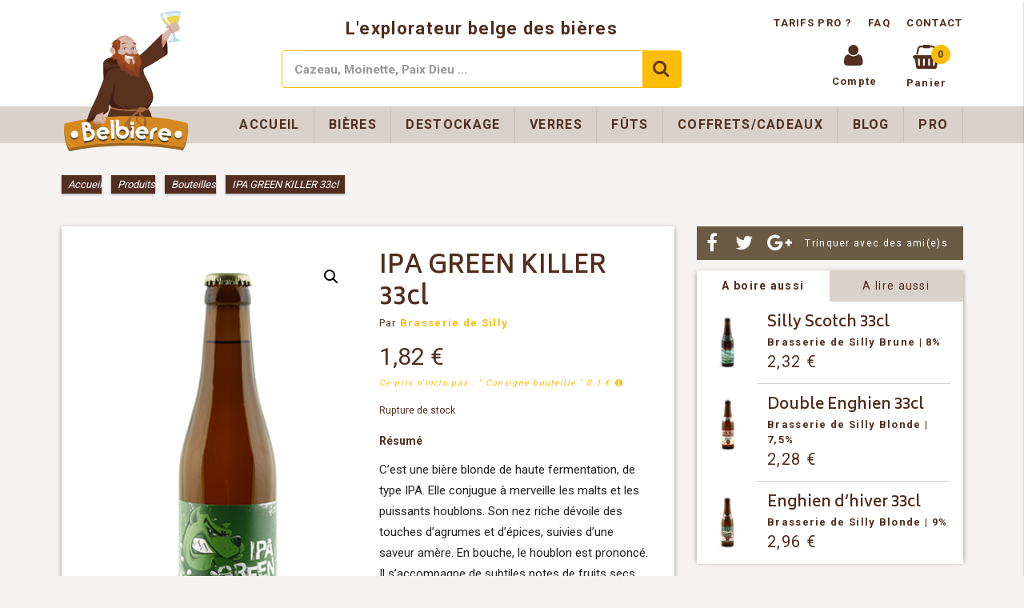

--- FILE ---
content_type: text/html; charset=UTF-8
request_url: https://www.belbiere.com/produits/bieres/ipa-green-killer/
body_size: 19073
content:
<!doctype html>
<html lang="fr-FR">
<head>
 <meta charset="UTF-8">
 <meta http-equiv="X-UA-Compatible" content="IE=edge,chrome=1">
 <meta name="viewport" content="width=device-width, initial-scale=1, maximum-scale=1">
 <link rel="apple-touch-icon" sizes="57x57" href="https://www.belbiere.com/wp-content/themes/mk-belblade/assets/favicon/apple-icon-57x57.png">
 <link rel="apple-touch-icon" sizes="60x60" href="https://www.belbiere.com/wp-content/themes/mk-belblade/assets/favicon/apple-icon-60x60.png">
 <link rel="apple-touch-icon" sizes="72x72" href="https://www.belbiere.com/wp-content/themes/mk-belblade/assets/favicon/apple-icon-72x72.png">
 <link rel="apple-touch-icon" sizes="76x76" href="https://www.belbiere.com/wp-content/themes/mk-belblade/assets/favicon/apple-icon-76x76.png">
 <link rel="apple-touch-icon" sizes="114x114" href="https://www.belbiere.com/wp-content/themes/mk-belblade/assets/favicon/apple-icon-114x114.png">
 <link rel="apple-touch-icon" sizes="120x120" href="https://www.belbiere.com/wp-content/themes/mk-belblade/assets/favicon/apple-icon-120x120.png">
 <link rel="apple-touch-icon" sizes="144x144" href="https://www.belbiere.com/wp-content/themes/mk-belblade/assets/favicon/apple-icon-144x144.png">
 <link rel="apple-touch-icon" sizes="152x152" href="https://www.belbiere.com/wp-content/themes/mk-belblade/assets/favicon/apple-icon-152x152.png">
 <link rel="apple-touch-icon" sizes="180x180" href="https://www.belbiere.com/wp-content/themes/mk-belblade/assets/favicon/apple-icon-180x180.png">
 <link rel="icon" type="image/png" sizes="192x192"  href="https://www.belbiere.com/wp-content/themes/mk-belblade/assets/favicon/android-icon-192x192.png">
 <link rel="icon" type="image/png" sizes="32x32" href="https://www.belbiere.com/wp-content/themes/mk-belblade/assets/favicon/favicon-32x32.png">
 <link rel="icon" type="image/png" sizes="96x96" href="https://www.belbiere.com/wp-content/themes/mk-belblade/assets/favicon/favicon-96x96.png">
 <link rel="icon" type="image/png" sizes="16x16" href="https://www.belbiere.com/wp-content/themes/mk-belblade/assets/favicon/favicon-16x16.png">
 <link rel="manifest" href="https://www.belbiere.com/wp-content/themes/mk-belblade/assets/favicon/manifest.json">
 <meta name="msapplication-TileColor" content="#ffffff">
 <meta name="msapplication-TileImage" content="https://www.belbiere.com/wp-content/themes/mk-belblade/assets/favicon/ms-icon-144x144.png">
 <meta name="theme-color" content="#ffffff">
 
 
 <meta name='robots' content='index, follow, max-image-preview:large, max-snippet:-1, max-video-preview:-1' />

	<!-- This site is optimized with the Yoast SEO plugin v26.5 - https://yoast.com/wordpress/plugins/seo/ -->
	<title>IPA GREEN KILLER 33cl - Belbiere</title>
<link data-rocket-preload as="style" href="https://fonts.googleapis.com/css?family=Roboto%3A400%2C300%2C500%2C700%7CBiryani%3A400%2C600%2C700%2C800%2C300&#038;display=swap" rel="preload">
<link href="https://fonts.googleapis.com/css?family=Roboto%3A400%2C300%2C500%2C700%7CBiryani%3A400%2C600%2C700%2C800%2C300&#038;display=swap" media="print" onload="this.media=&#039;all&#039;" rel="stylesheet">
<noscript><link rel="stylesheet" href="https://fonts.googleapis.com/css?family=Roboto%3A400%2C300%2C500%2C700%7CBiryani%3A400%2C600%2C700%2C800%2C300&#038;display=swap"></noscript>
	<link rel="canonical" href="https://www.belbiere.com/produits/bieres/ipa-green-killer/" />
	<meta property="og:locale" content="fr_FR" />
	<meta property="og:type" content="article" />
	<meta property="og:title" content="IPA GREEN KILLER 33cl - Belbiere" />
	<meta property="og:description" content="C’est une bière blonde de haute fermentation, de type IPA. Elle conjugue à merveille les malts et les puissants houblons. Son nez riche dévoile des touches d’agrumes et d’épices, suivies d’une saveur amère. En bouche, le houblon est prononcé. Il s’accompagne de subtiles notes de fruits secs, pour finir sur un amer des plus tonifiants. &hellip;" />
	<meta property="og:url" content="https://www.belbiere.com/produits/bieres/ipa-green-killer/" />
	<meta property="og:site_name" content="Belbiere" />
	<meta property="article:publisher" content="https://www.facebook.com/belbiere" />
	<meta property="article:modified_time" content="2024-03-27T13:58:28+00:00" />
	<meta property="og:image" content="https://www.belbiere.com/wp-content/uploads/2016/05/ipa-green-killer-33cl.jpg" />
	<meta property="og:image:width" content="310" />
	<meta property="og:image:height" content="495" />
	<meta property="og:image:type" content="image/jpeg" />
	<meta name="twitter:card" content="summary_large_image" />
	<meta name="twitter:site" content="@belbiere" />
	<script type="application/ld+json" class="yoast-schema-graph">{"@context":"https://schema.org","@graph":[{"@type":"WebPage","@id":"https://www.belbiere.com/produits/bieres/ipa-green-killer/","url":"https://www.belbiere.com/produits/bieres/ipa-green-killer/","name":"IPA GREEN KILLER 33cl - Belbiere","isPartOf":{"@id":"https://www.belbiere.com/#website"},"primaryImageOfPage":{"@id":"https://www.belbiere.com/produits/bieres/ipa-green-killer/#primaryimage"},"image":{"@id":"https://www.belbiere.com/produits/bieres/ipa-green-killer/#primaryimage"},"thumbnailUrl":"https://www.belbiere.com/wp-content/uploads/2016/05/ipa-green-killer-33cl.jpg","datePublished":"2016-02-24T16:11:47+00:00","dateModified":"2024-03-27T13:58:28+00:00","breadcrumb":{"@id":"https://www.belbiere.com/produits/bieres/ipa-green-killer/#breadcrumb"},"inLanguage":"fr-FR","potentialAction":[{"@type":"ReadAction","target":["https://www.belbiere.com/produits/bieres/ipa-green-killer/"]}]},{"@type":"ImageObject","inLanguage":"fr-FR","@id":"https://www.belbiere.com/produits/bieres/ipa-green-killer/#primaryimage","url":"https://www.belbiere.com/wp-content/uploads/2016/05/ipa-green-killer-33cl.jpg","contentUrl":"https://www.belbiere.com/wp-content/uploads/2016/05/ipa-green-killer-33cl.jpg","width":310,"height":495,"caption":"ipa green killer 33cl"},{"@type":"BreadcrumbList","@id":"https://www.belbiere.com/produits/bieres/ipa-green-killer/#breadcrumb","itemListElement":[{"@type":"ListItem","position":1,"name":"Accueil","item":"https://www.belbiere.com/"},{"@type":"ListItem","position":2,"name":"Produits","item":"https://www.belbiere.com/produits/"},{"@type":"ListItem","position":3,"name":"Bouteilles","item":"https://www.belbiere.com/categorie-produit/bieres/"},{"@type":"ListItem","position":4,"name":"IPA GREEN KILLER 33cl"}]},{"@type":"WebSite","@id":"https://www.belbiere.com/#website","url":"https://www.belbiere.com/","name":"Belbiere","description":"L&#039;explorateur belge des bières","potentialAction":[{"@type":"SearchAction","target":{"@type":"EntryPoint","urlTemplate":"https://www.belbiere.com/?s={search_term_string}"},"query-input":{"@type":"PropertyValueSpecification","valueRequired":true,"valueName":"search_term_string"}}],"inLanguage":"fr-FR"}]}</script>
	<!-- / Yoast SEO plugin. -->


<link rel='dns-prefetch' href='//maxcdn.bootstrapcdn.com' />
<link rel='dns-prefetch' href='//fonts.googleapis.com' />
<link href='https://fonts.gstatic.com' crossorigin rel='preconnect' />
<link rel="alternate" type="application/rss+xml" title="Belbiere &raquo; IPA GREEN KILLER 33cl Flux des commentaires" href="https://www.belbiere.com/produits/bieres/ipa-green-killer/feed/" />
<link rel="alternate" title="oEmbed (JSON)" type="application/json+oembed" href="https://www.belbiere.com/wp-json/oembed/1.0/embed?url=https%3A%2F%2Fwww.belbiere.com%2Fproduits%2Fbieres%2Fipa-green-killer%2F" />
<link rel="alternate" title="oEmbed (XML)" type="text/xml+oembed" href="https://www.belbiere.com/wp-json/oembed/1.0/embed?url=https%3A%2F%2Fwww.belbiere.com%2Fproduits%2Fbieres%2Fipa-green-killer%2F&#038;format=xml" />
<style id='wp-img-auto-sizes-contain-inline-css'>
img:is([sizes=auto i],[sizes^="auto," i]){contain-intrinsic-size:3000px 1500px}
/*# sourceURL=wp-img-auto-sizes-contain-inline-css */
</style>
<style id='wp-block-library-inline-css'>
:root{--wp-block-synced-color:#7a00df;--wp-block-synced-color--rgb:122,0,223;--wp-bound-block-color:var(--wp-block-synced-color);--wp-editor-canvas-background:#ddd;--wp-admin-theme-color:#007cba;--wp-admin-theme-color--rgb:0,124,186;--wp-admin-theme-color-darker-10:#006ba1;--wp-admin-theme-color-darker-10--rgb:0,107,160.5;--wp-admin-theme-color-darker-20:#005a87;--wp-admin-theme-color-darker-20--rgb:0,90,135;--wp-admin-border-width-focus:2px}@media (min-resolution:192dpi){:root{--wp-admin-border-width-focus:1.5px}}.wp-element-button{cursor:pointer}:root .has-very-light-gray-background-color{background-color:#eee}:root .has-very-dark-gray-background-color{background-color:#313131}:root .has-very-light-gray-color{color:#eee}:root .has-very-dark-gray-color{color:#313131}:root .has-vivid-green-cyan-to-vivid-cyan-blue-gradient-background{background:linear-gradient(135deg,#00d084,#0693e3)}:root .has-purple-crush-gradient-background{background:linear-gradient(135deg,#34e2e4,#4721fb 50%,#ab1dfe)}:root .has-hazy-dawn-gradient-background{background:linear-gradient(135deg,#faaca8,#dad0ec)}:root .has-subdued-olive-gradient-background{background:linear-gradient(135deg,#fafae1,#67a671)}:root .has-atomic-cream-gradient-background{background:linear-gradient(135deg,#fdd79a,#004a59)}:root .has-nightshade-gradient-background{background:linear-gradient(135deg,#330968,#31cdcf)}:root .has-midnight-gradient-background{background:linear-gradient(135deg,#020381,#2874fc)}:root{--wp--preset--font-size--normal:16px;--wp--preset--font-size--huge:42px}.has-regular-font-size{font-size:1em}.has-larger-font-size{font-size:2.625em}.has-normal-font-size{font-size:var(--wp--preset--font-size--normal)}.has-huge-font-size{font-size:var(--wp--preset--font-size--huge)}.has-text-align-center{text-align:center}.has-text-align-left{text-align:left}.has-text-align-right{text-align:right}.has-fit-text{white-space:nowrap!important}#end-resizable-editor-section{display:none}.aligncenter{clear:both}.items-justified-left{justify-content:flex-start}.items-justified-center{justify-content:center}.items-justified-right{justify-content:flex-end}.items-justified-space-between{justify-content:space-between}.screen-reader-text{border:0;clip-path:inset(50%);height:1px;margin:-1px;overflow:hidden;padding:0;position:absolute;width:1px;word-wrap:normal!important}.screen-reader-text:focus{background-color:#ddd;clip-path:none;color:#444;display:block;font-size:1em;height:auto;left:5px;line-height:normal;padding:15px 23px 14px;text-decoration:none;top:5px;width:auto;z-index:100000}html :where(.has-border-color){border-style:solid}html :where([style*=border-top-color]){border-top-style:solid}html :where([style*=border-right-color]){border-right-style:solid}html :where([style*=border-bottom-color]){border-bottom-style:solid}html :where([style*=border-left-color]){border-left-style:solid}html :where([style*=border-width]){border-style:solid}html :where([style*=border-top-width]){border-top-style:solid}html :where([style*=border-right-width]){border-right-style:solid}html :where([style*=border-bottom-width]){border-bottom-style:solid}html :where([style*=border-left-width]){border-left-style:solid}html :where(img[class*=wp-image-]){height:auto;max-width:100%}:where(figure){margin:0 0 1em}html :where(.is-position-sticky){--wp-admin--admin-bar--position-offset:var(--wp-admin--admin-bar--height,0px)}@media screen and (max-width:600px){html :where(.is-position-sticky){--wp-admin--admin-bar--position-offset:0px}}
/*wp_block_styles_on_demand_placeholder:6978155f7be70*/
/*# sourceURL=wp-block-library-inline-css */
</style>
<style id='classic-theme-styles-inline-css'>
/*! This file is auto-generated */
.wp-block-button__link{color:#fff;background-color:#32373c;border-radius:9999px;box-shadow:none;text-decoration:none;padding:calc(.667em + 2px) calc(1.333em + 2px);font-size:1.125em}.wp-block-file__button{background:#32373c;color:#fff;text-decoration:none}
/*# sourceURL=/wp-includes/css/classic-themes.min.css */
</style>
<link rel='stylesheet' id='chronopost-css' href='https://www.belbiere.com/wp-content/plugins/chronopost/public/css/chronopost-public.css?ver=1.2.15' media='all' />
<link rel='stylesheet' id='chronopost-leaflet-css' href='https://www.belbiere.com/wp-content/plugins/chronopost/public/css/leaflet/leaflet.css?ver=1.2.15' media='all' />
<link rel='stylesheet' id='chronopost-fancybox-css' href='https://www.belbiere.com/wp-content/plugins/chronopost/public/vendor/fancybox/jquery.fancybox.min.css?ver=6.9' media='all' />
<link rel='stylesheet' id='cxecrt-tip-tip-css' href='https://www.belbiere.com/wp-content/plugins/woocommerce-email-cart/assets/js/tip-tip/tipTip.css?ver=2.20' media='all' />
<link rel='stylesheet' id='cxecrt-icon-font-css' href='https://www.belbiere.com/wp-content/plugins/woocommerce-email-cart/assets/fontello/css/cxecrt-icon-font.css?ver=2.20' media='all' />
<link rel='stylesheet' id='cxecrt-css-css' href='https://www.belbiere.com/wp-content/plugins/woocommerce-email-cart/assets/css/ec-style.css?ver=2.20' media='screen' />
<link rel='stylesheet' id='woocommerce-pdf-catalog-css' href='https://www.belbiere.com/wp-content/plugins/woocommerce-pdf-catalog/public/css/woocommerce-pdf-catalog-public.css?ver=1.9.10' media='all' />
<link rel='stylesheet' id='font-awesome-css' href='https://maxcdn.bootstrapcdn.com/font-awesome/4.5.0/css/font-awesome.min.css?ver=4.5.0' media='all' />
<style id='font-awesome-inline-css'>
[data-font="FontAwesome"]:before {font-family: 'FontAwesome' !important;content: attr(data-icon) !important;speak: none !important;font-weight: normal !important;font-variant: normal !important;text-transform: none !important;line-height: 1 !important;font-style: normal !important;-webkit-font-smoothing: antialiased !important;-moz-osx-font-smoothing: grayscale !important;}
/*# sourceURL=font-awesome-inline-css */
</style>
<link rel='stylesheet' id='photoswipe-css' href='https://www.belbiere.com/wp-content/plugins/woocommerce/assets/css/photoswipe/photoswipe.min.css?ver=10.3.6' media='all' />
<link rel='stylesheet' id='photoswipe-default-skin-css' href='https://www.belbiere.com/wp-content/plugins/woocommerce/assets/css/photoswipe/default-skin/default-skin.min.css?ver=10.3.6' media='all' />
<link rel='stylesheet' id='woocommerce-layout-css' href='https://www.belbiere.com/wp-content/plugins/woocommerce/assets/css/woocommerce-layout.css?ver=10.3.6' media='all' />
<link rel='stylesheet' id='woocommerce-smallscreen-css' href='https://www.belbiere.com/wp-content/plugins/woocommerce/assets/css/woocommerce-smallscreen.css?ver=10.3.6' media='only screen and (max-width: 768px)' />
<link rel='stylesheet' id='woocommerce-general-css' href='https://www.belbiere.com/wp-content/plugins/woocommerce/assets/css/woocommerce.css?ver=10.3.6' media='all' />
<style id='woocommerce-inline-inline-css'>
.woocommerce form .form-row .required { visibility: visible; }
/*# sourceURL=woocommerce-inline-inline-css */
</style>
<link rel='stylesheet' id='brands-styles-css' href='https://www.belbiere.com/wp-content/plugins/woocommerce/assets/css/brands.css?ver=10.3.6' media='all' />
<link rel='stylesheet' id='semantic-css' href='https://www.belbiere.com/wp-content/themes/mk-belblade/css/semantic.min.css?ver=1.0' media='all' />


<link rel='stylesheet' id='fontawesome-css' href='https://maxcdn.bootstrapcdn.com/font-awesome/4.6.3/css/font-awesome.min.css?ver=1.0' media='all' />
<link rel='stylesheet' id='style-css' href='https://www.belbiere.com/wp-content/themes/mk-belblade/style.css?ver=1.0' media='all' />
<link rel='stylesheet' id='woocommerce_prettyPhoto_css-css' href='https://www.belbiere.com/wp-content/plugins/woocommerce/assets/css/prettyPhoto.css?ver=10.3.6' media='all' />
<link rel='stylesheet' id='prdctfltr-font-css' href='https://www.belbiere.com/wp-content/plugins/prdctfltr/lib/font/styles.css?ver=5.9.3' media='all' />
<link rel='stylesheet' id='prdctfltr-main-css-css' href='https://www.belbiere.com/wp-content/plugins/prdctfltr/lib/css/prdctfltr.css?ver=5.9.3' media='all' />
<link rel='stylesheet' id='prdctfltr-scrollbar-css-css' href='https://www.belbiere.com/wp-content/plugins/prdctfltr/lib/css/jquery.mCustomScrollbar.css?ver=5.9.3' media='all' />
<link rel='stylesheet' id='prdctfltr-ionrange-css-css' href='https://www.belbiere.com/wp-content/plugins/prdctfltr/lib/css/ion.rangeSlider.css?ver=5.9.3' media='all' />
<link rel='stylesheet' id='searchwp-live-search-css' href='https://www.belbiere.com/wp-content/plugins/searchwp-live-ajax-search/assets/styles/style.min.css?ver=1.8.6' media='all' />
<style id='searchwp-live-search-inline-css'>
.searchwp-live-search-result .searchwp-live-search-result--title a {
  font-size: 16px;
}
.searchwp-live-search-result .searchwp-live-search-result--price {
  font-size: 14px;
}
.searchwp-live-search-result .searchwp-live-search-result--add-to-cart .button {
  font-size: 14px;
}

/*# sourceURL=searchwp-live-search-inline-css */
</style>
<link rel='stylesheet' id='worldline-checkout-css' href='https://www.belbiere.com/wp-content/plugins/worldline-for-woocommerce/assets/checkout-frontend-main.css?ver=1765796288' media='all' />
<script src="https://www.belbiere.com/wp-includes/js/jquery/jquery.min.js?ver=3.7.1" id="jquery-core-js"></script>
<script src="https://www.belbiere.com/wp-includes/js/jquery/jquery-migrate.min.js?ver=3.4.1" id="jquery-migrate-js"></script>
<script src="https://www.belbiere.com/wp-content/plugins/chronopost/public/js/leaflet.js?ver=2.0" id="chronopost-leaflet-js"></script>
<script src="https://www.belbiere.com/wp-content/plugins/woocommerce/assets/js/jquery-blockui/jquery.blockUI.min.js?ver=2.7.0-wc.10.3.6" id="wc-jquery-blockui-js" data-wp-strategy="defer"></script>
<script src="https://www.belbiere.com/wp-content/plugins/woocommerce/assets/js/js-cookie/js.cookie.min.js?ver=2.1.4-wc.10.3.6" id="wc-js-cookie-js" data-wp-strategy="defer"></script>
<script id="woocommerce-js-extra">
var woocommerce_params = {"ajax_url":"/wp-admin/admin-ajax.php","wc_ajax_url":"/?wc-ajax=%%endpoint%%","i18n_password_show":"Afficher le mot de passe","i18n_password_hide":"Masquer le mot de passe"};
//# sourceURL=woocommerce-js-extra
</script>
<script src="https://www.belbiere.com/wp-content/plugins/woocommerce/assets/js/frontend/woocommerce.min.js?ver=10.3.6" id="woocommerce-js" data-wp-strategy="defer"></script>
<script src="https://www.belbiere.com/wp-content/plugins/chronopost/public/vendor/fancybox/jquery.fancybox.min.js?ver=3.1.20" id="chronopost-fancybox-js"></script>
<script id="chronomap-js-extra">
var Chronomap = {"ajaxurl":"https://www.belbiere.com/wp-admin/admin-ajax.php","chrono_nonce":"4710264843","no_pickup_relay":"S\u00e9lectionner un point relais","pickup_relay_edit_text":"Modifier","loading_txt":"Veuillez patienter\u2026","day_mon":"Lun","day_tue":"Mar","day_wed":"Mer","day_thu":"Jeu","day_fri":"Ven","day_sat":"Sam","day_sun":"Dim","infos":"Infos","opening_hours":"Horaires","closed":"Ferm\u00e9"};
//# sourceURL=chronomap-js-extra
</script>
<script src="https://www.belbiere.com/wp-content/plugins/chronopost/public/js/chronomap.plugin.js?ver=1.2.15" id="chronomap-js"></script>
<script id="chronoprecise-js-extra">
var Chronoprecise = {"ajaxurl":"https://www.belbiere.com/wp-admin/admin-ajax.php","chrono_nonce":"4710264843","prev_week_txt":"Semaine pr\u00e9c\u00e9dente","next_week_txt":"Semaine suivante"};
//# sourceURL=chronoprecise-js-extra
</script>
<script src="https://www.belbiere.com/wp-content/plugins/chronopost/public/js/chronoprecise.plugin.js?ver=1.2.15" id="chronoprecise-js"></script>
<script src="https://www.belbiere.com/wp-content/plugins/chronopost/public/js/chronopost-public.js?ver=1.2.15" id="chronopost-js"></script>
<script id="wc-add-to-cart-js-extra">
var wc_add_to_cart_params = {"ajax_url":"/wp-admin/admin-ajax.php","wc_ajax_url":"/?wc-ajax=%%endpoint%%","i18n_view_cart":"Voir le panier","cart_url":"https://www.belbiere.com/panier/","is_cart":"","cart_redirect_after_add":"no"};
//# sourceURL=wc-add-to-cart-js-extra
</script>
<script src="https://www.belbiere.com/wp-content/plugins/woocommerce/assets/js/frontend/add-to-cart.min.js?ver=10.3.6" id="wc-add-to-cart-js" defer data-wp-strategy="defer"></script>
<script src="https://www.belbiere.com/wp-content/plugins/woocommerce/assets/js/zoom/jquery.zoom.min.js?ver=1.7.21-wc.10.3.6" id="wc-zoom-js" defer data-wp-strategy="defer"></script>
<script src="https://www.belbiere.com/wp-content/plugins/woocommerce/assets/js/flexslider/jquery.flexslider.min.js?ver=2.7.2-wc.10.3.6" id="wc-flexslider-js" defer data-wp-strategy="defer"></script>
<script src="https://www.belbiere.com/wp-content/plugins/woocommerce/assets/js/photoswipe/photoswipe.min.js?ver=4.1.1-wc.10.3.6" id="wc-photoswipe-js" defer data-wp-strategy="defer"></script>
<script src="https://www.belbiere.com/wp-content/plugins/woocommerce/assets/js/photoswipe/photoswipe-ui-default.min.js?ver=4.1.1-wc.10.3.6" id="wc-photoswipe-ui-default-js" defer data-wp-strategy="defer"></script>
<script id="wc-single-product-js-extra">
var wc_single_product_params = {"i18n_required_rating_text":"Veuillez s\u00e9lectionner une note","i18n_rating_options":["1\u00a0\u00e9toile sur 5","2\u00a0\u00e9toiles sur 5","3\u00a0\u00e9toiles sur 5","4\u00a0\u00e9toiles sur 5","5\u00a0\u00e9toiles sur 5"],"i18n_product_gallery_trigger_text":"Voir la galerie d\u2019images en plein \u00e9cran","review_rating_required":"yes","flexslider":{"rtl":false,"animation":"slide","smoothHeight":true,"directionNav":false,"controlNav":"thumbnails","slideshow":false,"animationSpeed":500,"animationLoop":false,"allowOneSlide":false},"zoom_enabled":"1","zoom_options":[],"photoswipe_enabled":"1","photoswipe_options":{"shareEl":false,"closeOnScroll":false,"history":false,"hideAnimationDuration":0,"showAnimationDuration":0},"flexslider_enabled":"1"};
//# sourceURL=wc-single-product-js-extra
</script>
<script src="https://www.belbiere.com/wp-content/plugins/woocommerce/assets/js/frontend/single-product.min.js?ver=10.3.6" id="wc-single-product-js" defer data-wp-strategy="defer"></script>
<script src="https://www.belbiere.com/wp-content/themes/mk-belblade/js/semantic.min.js?ver=1.2" id="semantic-js"></script>
<script src="https://www.belbiere.com/wp-content/themes/mk-belblade/js/min/mkjs.min.js?ver=1.2" id="mkjs-js"></script>
<script src="https://www.belbiere.com/wp-content/plugins/woocommerce/assets/js/prettyPhoto/jquery.prettyPhoto.min.js?ver=3.1.6-wc.10.3.6" id="wc-prettyPhoto-js" defer data-wp-strategy="defer"></script>
<script src="https://www.belbiere.com/wp-content/plugins/woocommerce/assets/js/prettyPhoto/jquery.prettyPhoto.init.min.js?ver=10.3.6" id="wc-prettyPhoto-init-js" defer data-wp-strategy="defer"></script>
<link rel="https://api.w.org/" href="https://www.belbiere.com/wp-json/" /><link rel="alternate" title="JSON" type="application/json" href="https://www.belbiere.com/wp-json/wp/v2/product/318" /><meta name="generator" content="WordPress 6.9" />
<meta name="generator" content="WooCommerce 10.3.6" />
<link rel='shortlink' href='https://www.belbiere.com/?p=318' />
<meta name="generator" content="Redux 4.5.9" />	<noscript><style>.woocommerce-product-gallery{ opacity: 1 !important; }</style></noscript>
			<style id="wp-custom-css">
			.Bpost-pick-location {
	background-color: #fbbd08 !important;
		color: #6a5b44 !important;
	text-transform: uppercase;
	font-weight: bold !important;
	font-size: 1.125rem !important;
	padding: 1rem !important;
	transition: all 0.3s ease;
	box-shadow: 0 1px 3px rgba(0, 0, 0, 0), 0 1px 2px rgba(0, 0, 0, 0) !important;
}
.Bpost-pick-location:hover {
	background-color: white !important;
	box-shadow: 0 1px 3px rgba(0, 0, 0, 0.12), 0 1px 2px rgba(0, 0, 0, 0.24) !important;
}		</style>
		<noscript><style id="rocket-lazyload-nojs-css">.rll-youtube-player, [data-lazy-src]{display:none !important;}</style></noscript> <!-- media-queries.js (fallback) -->
        <!--[if lt IE 9]>
<script type="text/javascript" src="https://css3-mediaqueries-js.googlecode.com/svn/trunk/css3-mediaqueries.js"></script>  
<![endif]-->
<!-- html5.js -->
        <!--[if lt IE 9]>
<script type="text/javascript" src="https://html5shim.googlecode.com/svn/trunk/html5.js"></script>
<script type="text/javascript" src="//cdnjs.cloudflare.com/ajax/libs/respond.js/1.4.2/respond.min.js"></script>
<![endif]-->
<meta name="generator" content="WP Rocket 3.20.1.2" data-wpr-features="wpr_lazyload_images wpr_lazyload_iframes wpr_desktop" /></head>
<body data-rsssl=1 class="wp-singular product-template-default single single-product postid-318 wp-theme-mk-belblade theme-mk-belblade woocommerce woocommerce-page woocommerce-no-js">


    <div data-rocket-location-hash="3ef232f43e1cda1daed69c55aeda18f7" class="off-canva mobile">
    <div data-rocket-location-hash="9a8e5c1ab106e5a9bc77fd3cd05c87c5" class="ui grid" style="margin:0;width: 100%;">
      <div data-rocket-location-hash="cbf2718256c725448afd923e6804b63c" class="four wide column" style="padding-top: 15px;padding-left: 15px;">
        <a style="font-size: 30px; margin-bottom: -10px;  display: inline-block;    vertical-align: top;" class="close_menu" href="#" title="Fermer le menu"><i class="close icon"></i><span class="screen-reader-text">Fermer le menu</span></a>
      </div>

      <div data-rocket-location-hash="e5fc9befebb772a3207376c6d3c9e7ee" class="sixteen wide column right aligned menuMobile" style="padding: 0;">
        <nav class="top-nav">
          <ul class="ui large menu mobile">
            <li><a href="https://www.belbiere.com/mon-compte/" title="Mon compte" class="item">Mon compte</a></li>
            <li><a href="https://www.belbiere.com/commande/" title="Commande" class="item">Commande</a></li>
          </ul>
        </nav>
        <ul id="menu-Mobile" class="ui large menu mobile"><li><a href="https://www.belbiere.com/" title="Accueil" class="spaced item">Accueil</a></li><li><a href="https://www.belbiere.com/categorie-produit/bieres/" title="Bouteilles" class="spaced item">Bouteilles</a></li><li><a href="https://www.belbiere.com/categorie-produit/futs/" title="Fûts" class="spaced item">Fûts</a></li><li><a href="https://www.belbiere.com/categorie-produit/futs/" title="Fûts" class="spaced item">Fûts</a></li><li><a href="https://www.belbiere.com/categorie-produit/verres/" title="Verres" class="spaced item">Verres</a></li><li><a href="https://www.belbiere.com/categorie-produit/coffrets-cadeaux/" title="Coffrets/Cadeaux" class="spaced item">Coffrets/Cadeaux</a></li><li><a href="https://www.belbiere.com/blog/" title="Blog" class="spaced item">Blog</a></li><li><a href="https://www.belbiere.com/tarifs-pour-professionnels/" title="Pro" class="spaced item">Pro</a></li><li><a href="https://www.belbiere.com/faq/" title="FAQ" class="spaced item">FAQ</a></li><li><a href="https://www.belbiere.com/contact/" title="Contact" class="spaced item">Contact</a></li></ul> 
      </div>
    </div>
  </div>
  <div data-rocket-location-hash="e5d4eff996bb9ca87a628c90f7adbe86" class="side-cart"> 
    

<div data-rocket-location-hash="7487db944c9b181e4030882b5a690049" class="titleSidecart">
	<div data-rocket-location-hash="af8b21984d56ef1995d8153e42266d5d">
		<h2>Mon panier</h2>
	</div>
	<div data-rocket-location-hash="bd74d375918add18d6b92168fe60b650">
		<a class="close_menu" href="#" title="Fermer le menu"><i class="close icon"></i><span class="screen-reader-text">Fermer le menu</span></a>
	</div>
</div>

<div data-rocket-location-hash="1ce6594b1c6d2a8599b728777b888da6" class="cart_list_plus_bottom">
<div data-rocket-location-hash="afb0e9d0e347d348924fa614d2d2840a" class="cart_list product_list_widget ">

	<img src="data:image/svg+xml,%3Csvg%20xmlns='http://www.w3.org/2000/svg'%20viewBox='0%200%20193%20187'%3E%3C/svg%3E" alt="logo bras moine verre vide" width="193" height="187" data-lazy-src="https://www.belbiere.com/wp-content/themes/mk-belblade/assets/brasmoineverrevide.svg"><noscript><img src="https://www.belbiere.com/wp-content/themes/mk-belblade/assets/brasmoineverrevide.svg" alt="logo bras moine verre vide" width="193" height="187"></noscript>

	<div style="text-align:center;    padding: 0px 16px;">
		<p><strong>Votre panier est actuellement vide</strong><br/>Vous pouvez ajouter des produits en parcourant notre site.</p>
		<p><a class="ui button primary" href="https://www.belbiere.com/produits/" title="Voir les produits">Voir les produits</a></p>
	</div>

</div><!-- end product list -->

	<div data-rocket-location-hash="8f76cfa35e45bc60269425968e7906dd" class="bottomSide">	
		<p class="total"><strong>Sous-total:</strong> <span class="woocommerce-Price-amount amount"><bdi>0,00&nbsp;<span class="woocommerce-Price-currencySymbol">&euro;</span></bdi></span></p>

		
		<p class="buttons">
			<a href="https://www.belbiere.com/commande/" class="ui button primary checkout wc-forward">Commande</a>
		</p>
	</div>
</div>

  </div>

  <div class="pusher" >
    <div data-rocket-location-hash="37a2f7f28193260b19f4a0bb445f11bb" class="wrapper">

            <header data-rocket-location-hash="d6e41bdb8bfeee86fbaae53221036243" class="desktopVisibility">
        <!-- - - - - - - - - - - - TOPHEADER - - - - - - - - - - -->
        <div class="ui container">  
          <div id="topHeader" class="flex wrap jc-between ai-center">
            <a class="flex ai-center column conteneur-logo" title="Belbiere" href="https://www.belbiere.com">
              <img class="main-logo desktop" src="data:image/svg+xml,%3Csvg%20xmlns='http://www.w3.org/2000/svg'%20viewBox='0%200%20140%20153'%3E%3C/svg%3E" alt="Logo Belbiere" width="140" height="153" data-lazy-src="https://www.belbiere.com/wp-content/themes/mk-belblade/assets/logoavecmoine.svg" /><noscript><img class="main-logo desktop" src="https://www.belbiere.com/wp-content/themes/mk-belblade/assets/logoavecmoine.svg" alt="Logo Belbiere" width="140" height="153" /></noscript>
              <img class="main-logo responsive" src="data:image/svg+xml,%3Csvg%20xmlns='http://www.w3.org/2000/svg'%20viewBox='0%200%20125%2035'%3E%3C/svg%3E" alt="Logo Belbiere" width="125" height="35" data-lazy-src="https://www.belbiere.com/wp-content/themes/mk-belblade/assets/logosansmoine.svg" /><noscript><img class="main-logo responsive" src="https://www.belbiere.com/wp-content/themes/mk-belblade/assets/logosansmoine.svg" alt="Logo Belbiere" width="125" height="35" /></noscript>
              <span class="slogan responsive">L&#039;explorateur belge des bières</span>

            </a>
            <div class="middle flex wrap column jc-center ai-center grow-this aligncenter">  
              <span class="slogan desktop">L&#039;explorateur belge des bières</span>
              <form class="ui fluid action input searchform" action="https://www.belbiere.com/" method="get" id="form">
  <input type="text" placeholder="Cazeau, Moinette, Paix Dieu ..." value="" name="s" data-swplive="true" data-swpengine="default" data-swpconfig="default" id="s" class="form-control">
  <button type="submit" class="ui icon button"><i class="search icon"></i></button>
</form>            </div>
            <div class="right flex column jc-between ai-end"> 
              <nav class="linkTopHeader">
               <a href="https://www.belbiere.com/tarifs-pour-professionnels/" title="Tarifs pro">Tarifs pro ? </a>
               <a href="https://www.belbiere.com/faq/" title="FAQ">FAQ</a>
               <a href="https://www.belbiere.com/contact/" title="Contact">Contact</a>
             </nav>
             <nav class="iconsCol flex wrap">
              <a class="compte" href="https://www.belbiere.com/mon-compte/" title="Mon Compte">
                <i class="user icon"></i>
                <span>Compte</span>
              </a>
                  <a class="panier cart-contents " href="https://www.belbiere.com/panier/" title="View your shopping cart">
    <i class="fa fa-shopping-basket" aria-hidden="true"></i>
    <span class="ui yellow circular label">   0 </span>
    <span>Panier</span>
    
        </a>             
                </nav>
          </div>
        </div>
      </div>
      <!-- - - - - - - - - - - - BOTTOM HEADER - - - - - - - - - - -->

      <div id="bottomHeader">
        <div class="ui container">  
         <div id="menu-Main" class="ui large menu "><a href="https://www.belbiere.com/" title="Accueil" class="item">Accueil</a><a href="https://www.belbiere.com/categorie-produit/bieres/" title="Bières" class="item">Bières</a><a href="https://www.belbiere.com/categorie-produit/destockage/" title="Destockage" class="item">Destockage</a><a href="https://www.belbiere.com/categorie-produit/verres/" title="Verres" class="item">Verres</a><a href="https://www.belbiere.com/categorie-produit/futs/" title="Fûts" class="item">Fûts</a><a href="https://www.belbiere.com/categorie-produit/coffrets-cadeaux/" title="Coffrets/Cadeaux" class="item">Coffrets/Cadeaux</a><a href="https://www.belbiere.com/blog/" title="Blog" class="item">Blog</a><a href="https://www.belbiere.com/tarifs-pour-professionnels/" title="Pro" class="item">Pro</a></div> 
       </div>
     </div>
   </header>
      
<div data-rocket-location-hash="6c9455fa702c28d0b5341223a801395e" class="mobileVisibility flex jc-between">
 <div class="menuBurger">
   <i class="show_menu sidebar icon"></i>
 </div>
 <div class="logoCol">
   <a href="https://www.belbiere.com" title="Belbiere - Accueil">
     <img src="data:image/svg+xml,%3Csvg%20xmlns='http://www.w3.org/2000/svg'%20viewBox='0%200%20125%2035'%3E%3C/svg%3E" alt="Logo Belbiere" width="125" height="35" data-lazy-src="https://www.belbiere.com/wp-content/themes/mk-belblade/assets/logosansmoine.svg" /><noscript><img src="https://www.belbiere.com/wp-content/themes/mk-belblade/assets/logosansmoine.svg" alt="Logo Belbiere" width="125" height="35" /></noscript>
   </a>
 </div>
 <nav class="iconesCol">
  <a class="panier " href="https://www.belbiere.com/panier/" title="Panier">
    <i class="fa fa-shopping-basket" aria-hidden="true"></i>
    <span class="ui yellow circular label">0</span>
  </a>
</nav>
</div>
<div data-rocket-location-hash="477a8ee04e6f9143b18536539f1adc73" class="searchmobile">
              <form class="ui fluid action input searchform" action="https://www.belbiere.com/" method="get" id="form">
  <input type="text" placeholder="Cazeau, Moinette, Paix Dieu ..." value="" name="s" data-swplive="true" data-swpengine="default" data-swpconfig="default" id="s" class="form-control">
  <button type="submit" class="ui icon button"><i class="search icon"></i></button>
</form></div>
      <div data-rocket-location-hash="7cec069eb59e23bc40073bf1c1a13fbb" class="ui container breadcrumbContainer">  
        <div class="ui breadcrumb">
          <span><span><a href="https://www.belbiere.com/">Accueil</a></span> » <span><a href="https://www.belbiere.com/produits/">Produits</a></span> » <span><a href="https://www.belbiere.com/categorie-produit/bieres/">Bouteilles</a></span> » <span class="breadcrumb_last" aria-current="page">IPA GREEN KILLER 33cl</span></span>        </div>
      </div>
      <div data-rocket-location-hash="0d4fb5d7393af288274308fe10d8de77" class="main">  
<div class="ui container">

	<div data-rocket-location-hash="54fde5ac968778382464d356fd49bd0b" class="ui grid">
		<div class="ui eleven wide computer sixteen wide tablet column">
					<div class="contentPane">

				
					

<div itemscope itemtype="http://schema.org/Product" id="product-318" class="post-318 product type-product status-publish has-post-thumbnail product_cat-bieres product_tag-belgian-family-brewers product_tag-ipa pa_contenance-33cl pa_couleur-blonde pa_pays-belgique first outofstock taxable shipping-taxable purchasable product-type-simple">

	<div class="woocommerce-product-gallery woocommerce-product-gallery--with-images woocommerce-product-gallery--columns-4 images" data-columns="4" style="opacity: 0; transition: opacity .25s ease-in-out;">
	<div class="woocommerce-product-gallery__wrapper">
		<div data-thumb="https://www.belbiere.com/wp-content/uploads/2016/05/ipa-green-killer-33cl-100x100.jpg" data-thumb-alt="ipa green killer 33cl" data-thumb-srcset="https://www.belbiere.com/wp-content/uploads/2016/05/ipa-green-killer-33cl-100x100.jpg 100w, https://www.belbiere.com/wp-content/uploads/2016/05/ipa-green-killer-33cl-300x300.jpg 300w, https://www.belbiere.com/wp-content/uploads/2016/05/ipa-green-killer-33cl-150x150.jpg 150w, https://www.belbiere.com/wp-content/uploads/2016/05/ipa-green-killer-33cl-50x50.jpg 50w"  data-thumb-sizes="(max-width: 100px) 100vw, 100px" class="woocommerce-product-gallery__image"><a href="https://www.belbiere.com/wp-content/uploads/2016/05/ipa-green-killer-33cl.jpg"><img width="310" height="495" src="https://www.belbiere.com/wp-content/uploads/2016/05/ipa-green-killer-33cl.jpg" class="wp-post-image" alt="ipa green killer 33cl" data-caption="" data-src="https://www.belbiere.com/wp-content/uploads/2016/05/ipa-green-killer-33cl.jpg" data-large_image="https://www.belbiere.com/wp-content/uploads/2016/05/ipa-green-killer-33cl.jpg" data-large_image_width="310" data-large_image_height="495" decoding="async" fetchpriority="high" srcset="https://www.belbiere.com/wp-content/uploads/2016/05/ipa-green-killer-33cl.jpg 310w, https://www.belbiere.com/wp-content/uploads/2016/05/ipa-green-killer-33cl-188x300.jpg 188w" sizes="(max-width: 310px) 100vw, 310px" /></a></div>	</div>
</div>

	<div class="summary entry-summary">

		<h1 class="product_title entry-title">IPA GREEN KILLER 33cl</h1>					<div class="brasserieLink" itemprop="manufacturer">
				Par <a href="https://www.belbiere.com/brasseries/brasserie-de-silly/" title="Brasserie de Silly">Brasserie de Silly</a>
			</div>
				<p class="price"><span class="woocommerce-Price-amount amount"><bdi>1,82&nbsp;<span class="woocommerce-Price-currencySymbol">&euro;</span></bdi></span></p>
					<small>
				Ce prix n'inclu pas : " Consigne bouteille " 0.1 €

				<i class="info circle icon tooltip" data-html="<a target='_blank' href='https://www.belbiere.com/faire-de-consignes/' title='En savoir plus'>En savoir plus</a>"></i>
			</small>
				
<p class="stock out-of-stock">Rupture de stock</p>
					<h2 class="h4">Résumé</h2>
		
		<p>C’est une bière blonde de haute fermentation, de type IPA. Elle conjugue à merveille les malts et les puissants houblons. Son nez riche dévoile des touches d’agrumes et d’épices, suivies d’une saveur amère. En bouche, le houblon est prononcé. Il s’accompagne de subtiles notes de fruits secs, pour finir sur un amer des plus tonifiants. Une amertume intense pour mieux désaltérer lors des grandes soifs. L’IPA Green Killer est brassée par la brasserie de Silly.</p>


		<div class="ui grid two columns detailsTag">
			<div class="ui column">
				

<div class="ui list attributs">
			<h2 class="h4">Détails</h2>
				
		
				<div class="item">
			<div class="label labelIcon"><i class="database icon"></i></div>			<div class="content"><p>33cl</p>
</div>
			</div>
		
				<div class="item">
			<div class="label"><img src="data:image/svg+xml,%3Csvg%20xmlns='http://www.w3.org/2000/svg'%20viewBox='0%200%2025%2025'%3E%3C/svg%3E" alt="Couleur Blonde" width="25" height="25" data-lazy-src="https://www.belbiere.com/wp-content/themes/mk-belblade/assets/Blonde.jpg" /><noscript><img src="https://www.belbiere.com/wp-content/themes/mk-belblade/assets/Blonde.jpg" alt="Couleur Blonde" width="25" height="25" /></noscript></div>			<div class="content"><p>Blonde</p>
</div>
			</div>
		
				<div class="item">
			<div class="label labelIcon"><i class="dashboard icon"></i></div> 			<div class="content"><p>6,5%</p>
</div>
			</div>
		
				<div class="item">
			<div class="label"><img src="data:image/svg+xml,%3Csvg%20xmlns='http://www.w3.org/2000/svg'%20viewBox='0%200%2025%2025'%3E%3C/svg%3E" alt="Drapeau Belgique" width="25" height="25" data-lazy-src="https://www.belbiere.com/wp-content/themes/mk-belblade/assets/Belgique.jpg" /><noscript><img src="https://www.belbiere.com/wp-content/themes/mk-belblade/assets/Belgique.jpg" alt="Drapeau Belgique" width="25" height="25" /></noscript></div>			<div class="content"><p>Belgique</p>
</div>
			</div>
		
	</div>
	
			</div>
			<div class="ui column ">

					<h2 class="h4">Type</h2><a style="margin: 4px; display: inline-block;"class="ui button primary tag" href="https://www.belbiere.com/etiquette-produit/belgian-family-brewers/" title="Belgian Family Brewers">Belgian Family Brewers</a><a style="margin: 4px; display: inline-block;"class="ui button primary tag" href="https://www.belbiere.com/etiquette-produit/ipa/" title="IPA">IPA</a>			</div>
		</div>
		<div class="actionsBottom">
			<div class="pull-left">
				
	<div class="woocommerce-product-rating">
		<div class="star-rating" role="img" aria-label="Note 4.50 sur 5"><span style="width:90%">Noté <strong class="rating">4.50</strong> sur 5 basé sur <span class="rating">2</span> notations client</span></div>								<a href="#reviews" class="woocommerce-review-link" rel="nofollow">(<span class="count">2</span> avis client)</a>
						</div>

			</div>

			<div class="history-back pull-right"><a href="javascript:history.back()" class="ui button secondary pull-right">Retour</a></div>
		</div>
	</div><!-- .summary -->

	
	<div class="woocommerce-tabs wc-tabs-wrapper">
		<ul class="tabs wc-tabs" role="tablist">
							<li role="presentation" class="reviews_tab" id="tab-title-reviews">
					<a href="#tab-reviews" role="tab" aria-controls="tab-reviews">
						Avis (2)					</a>
				</li>
							<li role="presentation" class="test_tab_tab" id="tab-title-test_tab">
					<a href="#tab-test_tab" role="tab" aria-controls="tab-test_tab">
						Produits similaires					</a>
				</li>
					</ul>
					<div class="woocommerce-Tabs-panel woocommerce-Tabs-panel--reviews panel entry-content wc-tab" id="tab-reviews" role="tabpanel" aria-labelledby="tab-title-reviews">
				<div id="reviews">
	<div id="comments">

		
			<ol class="commentlist">
				<li class="review even thread-even depth-1" id="li-comment-22409">

	<div id="comment-22409" class="comment_container">

		<img alt='' src="data:image/svg+xml,%3Csvg%20xmlns='http://www.w3.org/2000/svg'%20viewBox='0%200%2060%2060'%3E%3C/svg%3E" data-lazy-srcset='https://secure.gravatar.com/avatar/bb6e89cf579d42c909207d7286f30243e91593e57d8a7953685ec7d9dc14835e?s=120&#038;d=http%3A%2F%2Fwww.belbiere.com%2Fwp-content%2Fthemes%2Fmk-belblade%2Fassets%2Fbelbiere-produit-par-defaut-1-1.jpg&#038;r=g 2x' class='avatar avatar-60 photo' height='60' width='60' decoding='async' data-lazy-src="https://secure.gravatar.com/avatar/bb6e89cf579d42c909207d7286f30243e91593e57d8a7953685ec7d9dc14835e?s=60&#038;d=http%3A%2F%2Fwww.belbiere.com%2Fwp-content%2Fthemes%2Fmk-belblade%2Fassets%2Fbelbiere-produit-par-defaut-1-1.jpg&#038;r=g"/><noscript><img alt='' src='https://secure.gravatar.com/avatar/bb6e89cf579d42c909207d7286f30243e91593e57d8a7953685ec7d9dc14835e?s=60&#038;d=http%3A%2F%2Fwww.belbiere.com%2Fwp-content%2Fthemes%2Fmk-belblade%2Fassets%2Fbelbiere-produit-par-defaut-1-1.jpg&#038;r=g' srcset='https://secure.gravatar.com/avatar/bb6e89cf579d42c909207d7286f30243e91593e57d8a7953685ec7d9dc14835e?s=120&#038;d=http%3A%2F%2Fwww.belbiere.com%2Fwp-content%2Fthemes%2Fmk-belblade%2Fassets%2Fbelbiere-produit-par-defaut-1-1.jpg&#038;r=g 2x' class='avatar avatar-60 photo' height='60' width='60' decoding='async'/></noscript>
		<div class="comment-text">

			<div class="star-rating" role="img" aria-label="Note 5 sur 5"><span style="width:100%">Note <strong class="rating">5</strong> sur 5</span></div>
	<p class="meta">
		<strong class="woocommerce-review__author">chenus philippe </strong>
				<span class="woocommerce-review__dash">&ndash;</span> <time class="woocommerce-review__published-date" datetime="2019-01-15T18:30:17+01:00">15/01/2019</time>
	</p>

	<div class="description"><p>belle robe/ douce amertume /bonne biere</p>
</div>
		</div>
	</div>
</li><!-- #comment-## -->
<li class="review odd alt thread-odd thread-alt depth-1" id="li-comment-45404">

	<div id="comment-45404" class="comment_container">

		<img alt='' src="data:image/svg+xml,%3Csvg%20xmlns='http://www.w3.org/2000/svg'%20viewBox='0%200%2060%2060'%3E%3C/svg%3E" data-lazy-srcset='https://secure.gravatar.com/avatar/6f42a4a3829a748f35aa857e1508606b319edf1579a091f6706215dbfb978ec8?s=120&#038;d=http%3A%2F%2Fwww.belbiere.com%2Fwp-content%2Fthemes%2Fmk-belblade%2Fassets%2Fbelbiere-produit-par-defaut-1-1.jpg&#038;r=g 2x' class='avatar avatar-60 photo' height='60' width='60' decoding='async' data-lazy-src="https://secure.gravatar.com/avatar/6f42a4a3829a748f35aa857e1508606b319edf1579a091f6706215dbfb978ec8?s=60&#038;d=http%3A%2F%2Fwww.belbiere.com%2Fwp-content%2Fthemes%2Fmk-belblade%2Fassets%2Fbelbiere-produit-par-defaut-1-1.jpg&#038;r=g"/><noscript><img alt='' src='https://secure.gravatar.com/avatar/6f42a4a3829a748f35aa857e1508606b319edf1579a091f6706215dbfb978ec8?s=60&#038;d=http%3A%2F%2Fwww.belbiere.com%2Fwp-content%2Fthemes%2Fmk-belblade%2Fassets%2Fbelbiere-produit-par-defaut-1-1.jpg&#038;r=g' srcset='https://secure.gravatar.com/avatar/6f42a4a3829a748f35aa857e1508606b319edf1579a091f6706215dbfb978ec8?s=120&#038;d=http%3A%2F%2Fwww.belbiere.com%2Fwp-content%2Fthemes%2Fmk-belblade%2Fassets%2Fbelbiere-produit-par-defaut-1-1.jpg&#038;r=g 2x' class='avatar avatar-60 photo' height='60' width='60' decoding='async'/></noscript>
		<div class="comment-text">

			<div class="star-rating" role="img" aria-label="Note 4 sur 5"><span style="width:80%">Note <strong class="rating">4</strong> sur 5</span></div>
	<p class="meta">
		<strong class="woocommerce-review__author">cordeau </strong>
				<span class="woocommerce-review__dash">&ndash;</span> <time class="woocommerce-review__published-date" datetime="2023-09-05T23:27:10+02:00">05/09/2023</time>
	</p>

	<div class="description"><p>J&#8217;ai bcq apprécié les notes d&#8217;amertume<br />
Avec 30°C en terrasse c&#8217;est une fraicheur qui descend bien<br />
servie au bar à Angers à plus de 8 euros c&#8217;est killé !<br />
olivier</p>
</div>
		</div>
	</div>
</li><!-- #comment-## -->
			</ol>

			
			</div>

	
		<div id="review_form_wrapper">
			<div id="review_form" class="ui form">
					<div id="respond" class="comment-respond">
		<h3 id="reply-title" class="comment-reply-title">Ajouter un Avis <small><a rel="nofollow" id="cancel-comment-reply-link" href="/produits/bieres/ipa-green-killer/#respond" style="display:none;">Annuler la réponse</a></small></h3><form action="https://www.belbiere.com/wp-comments-post.php" method="post" id="commentform" class="comment-form"><div class="ui field"><label for="">Votre note</label><select name="rating" id="rating">
							<option value="">Évaluation...</option>
							<option value="5">Parfait</option>
							<option value="4">Bon</option>
							<option value="3">Moyen</option>
							<option value="2">Pas mal</option>
							<option value="1">Very Poor</option>
						</select></div><div class="ui field"><label for="comment">Votre commentaire</label><textarea id="comment" name="comment" cols="45" rows="8" aria-required="true"></textarea></div><div class="ui field"><label for="author">Nom <span class="required">*</span></label> <input required="required" id="author" name="author" type="text" value="" size="30" aria-required="true" /></div>
<div class="ui field"><label for="email">E-mail <span class="required">*</span></label> <input required="required" id="email" name="email" type="text" value="" size="30" aria-required="true" /></div>
<p class="form-submit"><input name="submit" type="submit" id="submit" class="submit" value="Soumettre" /> <input type='hidden' name='comment_post_ID' value='318' id='comment_post_ID' />
<input type='hidden' name='comment_parent' id='comment_parent' value='0' />
</p><p style="display: none;"><input type="hidden" id="akismet_comment_nonce" name="akismet_comment_nonce" value="e1793e7021" /></p><p style="display: none !important;" class="akismet-fields-container" data-prefix="ak_"><label>&#916;<textarea name="ak_hp_textarea" cols="45" rows="8" maxlength="100"></textarea></label><input type="hidden" id="ak_js_1" name="ak_js" value="103"/><script>document.getElementById( "ak_js_1" ).setAttribute( "value", ( new Date() ).getTime() );</script></p></form>	</div><!-- #respond -->
				</div>
		</div>

	
	<div class="clear"></div>
</div>
			</div>
					<div class="woocommerce-Tabs-panel woocommerce-Tabs-panel--test_tab panel entry-content wc-tab" id="tab-test_tab" role="tabpanel" aria-labelledby="tab-title-test_tab">
				
	<section class="related products">

					<h2>Produits similaires</h2>
				<div class="ui cards">

			
					<div  class="first  ui card post-143 product type-product status-publish has-post-thumbnail product_cat-bieres product_tag-belgian-family-brewers pa_contenance-33cl  instock taxable shipping-taxable purchasable product-type-simple" itemscope itemtype="http://schema.org/Product">

	<a href="https://www.belbiere.com/produits/bieres/brugse-zot-blonde/" class="woocommerce-LoopProduct-link woocommerce-loop-product__link">	<div class="ui image">
				
		<img src="data:image/svg+xml,%3Csvg%20xmlns='http://www.w3.org/2000/svg'%20viewBox='0%200%20188%20300'%3E%3C/svg%3E" data-lazy-srcset="https://www.belbiere.com/wp-content/uploads/2016/04/brugse-zot-blonde-33cl-188x300.jpg" data-lazy-sizes="https://www.belbiere.com/wp-content/uploads/2016/04/brugse-zot-blonde-33cl-188x300.jpg" width="188" height="300" itemprop="image" data-lazy-src="https://www.belbiere.com/wp-content/uploads/2016/04/brugse-zot-blonde-33cl-188x300.jpg" /><noscript><img src="https://www.belbiere.com/wp-content/uploads/2016/04/brugse-zot-blonde-33cl-188x300.jpg" srcset="https://www.belbiere.com/wp-content/uploads/2016/04/brugse-zot-blonde-33cl-188x300.jpg" sizes="https://www.belbiere.com/wp-content/uploads/2016/04/brugse-zot-blonde-33cl-188x300.jpg" width="188" height="300" itemprop="image" /></noscript>
		
		


	</div>
	
	
	<div class="content">
		<div class="informations">
						<h3 class="title" itemprop="name">Brugse Zot Blonde 33cl</h3>
									<div class="informationsSecondaires">
				  
				<strong class="brasserie" itemprop="manufacturer">Brasserie De Halve Maan</strong>
								
			</div>
			<div class="informationsSecondaires prixBtn">
				<div class="prixContainer">
					
	<span class="price"><span class="woocommerce-Price-amount amount"><bdi>2,52&nbsp;<span class="woocommerce-Price-currencySymbol">&euro;</span></bdi></span></span>
				</div>
				<div class="btnContainer">
					<a rel="nofollow" href="/produits/bieres/ipa-green-killer/?add-to-cart=143" data-quantity="1" data-product_id="143" data-product_sku="BRUB33ZOT" class="ui button primary button product_type_simple add_to_cart_button ajax_add_to_cart">Ajouter</a><script>var wcj_evt = new Event('wcj_add_to_cart_quantity');wcj_evt.prodID=143;wcj_evt.quantity=1;window.dispatchEvent(wcj_evt);</script>				</div>
			</div>
		</div>
	</div>
</div>

			
					<div  class="last  ui card post-40 product type-product status-publish has-post-thumbnail product_cat-bieres product_tag-belgian-family-brewers pa_contenance-1-5l first outofstock taxable shipping-taxable purchasable product-type-simple" itemscope itemtype="http://schema.org/Product">

	<a href="https://www.belbiere.com/produits/bieres/aubeole-destinnes-150cl/" class="woocommerce-LoopProduct-link woocommerce-loop-product__link">	<div class="ui image">
				
		<img src="data:image/svg+xml,%3Csvg%20xmlns='http://www.w3.org/2000/svg'%20viewBox='0%200%20188%20300'%3E%3C/svg%3E" data-lazy-srcset="https://www.belbiere.com/wp-content/uploads/2016/04/aubeole-d-estinnes-150cl-188x300.jpg" data-lazy-sizes="https://www.belbiere.com/wp-content/uploads/2016/04/aubeole-d-estinnes-150cl-188x300.jpg" width="188" height="300" itemprop="image" data-lazy-src="https://www.belbiere.com/wp-content/uploads/2016/04/aubeole-d-estinnes-150cl-188x300.jpg" /><noscript><img src="https://www.belbiere.com/wp-content/uploads/2016/04/aubeole-d-estinnes-150cl-188x300.jpg" srcset="https://www.belbiere.com/wp-content/uploads/2016/04/aubeole-d-estinnes-150cl-188x300.jpg" sizes="https://www.belbiere.com/wp-content/uploads/2016/04/aubeole-d-estinnes-150cl-188x300.jpg" width="188" height="300" itemprop="image" /></noscript>
		
		


	</div>
	
	
	<div class="content">
		<div class="informations">
						<h3 class="title" itemprop="name">Aubeole d&#8217;Estinnes 150cl</h3>
									<div class="informationsSecondaires">
				  
				<strong class="brasserie" itemprop="manufacturer">Aubéole d'Estinnes</strong>
								
			</div>
			<div class="informationsSecondaires prixBtn">
				<div class="prixContainer">
					
	<span class="price"><span class="woocommerce-Price-amount amount"><bdi>16,75&nbsp;<span class="woocommerce-Price-currencySymbol">&euro;</span></bdi></span></span>
				</div>
				<div class="btnContainer">
					<a rel="nofollow" href="https://www.belbiere.com/produits/bieres/aubeole-destinnes-150cl/" class="ui button primary %s">Voir produit</a>				</div>
			</div>
		</div>
	</div>
</div>

			
					<div  class=" ui card post-38 product type-product status-publish has-post-thumbnail product_cat-bieres product_tag-belgian-family-brewers pa_contenance-33cl last outofstock taxable shipping-taxable purchasable product-type-simple" itemscope itemtype="http://schema.org/Product">

	<a href="https://www.belbiere.com/produits/bieres/arend-double/" class="woocommerce-LoopProduct-link woocommerce-loop-product__link">	<div class="ui image">
				
		<img src="data:image/svg+xml,%3Csvg%20xmlns='http://www.w3.org/2000/svg'%20viewBox='0%200%20188%20300'%3E%3C/svg%3E" data-lazy-srcset="https://www.belbiere.com/wp-content/uploads/2016/04/arend-double-33cl-188x300.jpg" data-lazy-sizes="https://www.belbiere.com/wp-content/uploads/2016/04/arend-double-33cl-188x300.jpg" width="188" height="300" itemprop="image" data-lazy-src="https://www.belbiere.com/wp-content/uploads/2016/04/arend-double-33cl-188x300.jpg" /><noscript><img src="https://www.belbiere.com/wp-content/uploads/2016/04/arend-double-33cl-188x300.jpg" srcset="https://www.belbiere.com/wp-content/uploads/2016/04/arend-double-33cl-188x300.jpg" sizes="https://www.belbiere.com/wp-content/uploads/2016/04/arend-double-33cl-188x300.jpg" width="188" height="300" itemprop="image" /></noscript>
		
		


	</div>
	
	
	<div class="content">
		<div class="informations">
						<h3 class="title" itemprop="name">Arend double 33cl</h3>
									<div class="informationsSecondaires">
				  
				<strong class="brasserie" itemprop="manufacturer">Brasserie De Ryck</strong>
								
			</div>
			<div class="informationsSecondaires prixBtn">
				<div class="prixContainer">
					
	<span class="price"><span class="woocommerce-Price-amount amount"><bdi>2,09&nbsp;<span class="woocommerce-Price-currencySymbol">&euro;</span></bdi></span></span>
				</div>
				<div class="btnContainer">
					<a rel="nofollow" href="https://www.belbiere.com/produits/bieres/arend-double/" class="ui button primary %s">Voir produit</a>				</div>
			</div>
		</div>
	</div>
</div>

			
		</div>

	</section>
				</div>
		
			</div>


	<meta itemprop="url" content="https://www.belbiere.com/produits/bieres/ipa-green-killer/" />

</div><!-- #product-318 -->


				
			</div>
		</div>
		<div class="ui five wide computer sixteen wide tablet column side sideNoPadding">
			<div class="social-bloc">


				

				<ul class="menu-share" role="menu">
					<li>
						<a class="facebook" id="ref_fb"  href="http://www.facebook.com/sharer.php?s=100&amp;p[title]=Belbiere&amp;p[summary]=L'explorarteur belge des bières&amp;p[url]=http%3A%2F%2Fwww.belbiere.com%2Fproduits%2Fbieres%2Fipa-green-killer%2F&amp;
							p[images][0]=" onclick="javascript:window.open(this.href, '', 'menubar=no,toolbar=no,resizable=no,scrollbars=no,height=400,width=600'); return false;">
							<i class="fa fa-facebook"></i>
						</a>
					</li>
					<li>
						<a class="twitter" id="ref_tw" href="http://twitter.com/home?status=Belbiere+http%3A%2F%2Fwww.belbiere.com%2Fproduits%2Fbieres%2Fipa-green-killer%2F"  onclick="javascript:window.open(this.href, '', 'menubar=no,toolbar=no,resizable=no,scrollbars=no,height=400,width=600');return false;">
							<i class="fa fa-twitter"></i>
						</a>
					</li>

					<li>
						<a class="google" id="ref_gp" href="https://plus.google.com/share?url=http%3A%2F%2Fwww.belbiere.com%2Fproduits%2Fbieres%2Fipa-green-killer%2F" onclick="javascript:window.open(this.href, '', 'menubar=no,toolbar=no,resizable=no,scrollbars=no,height=400,width=600');return false">
							<i class="fa fa-google-plus"></i>
						</a>
					</li>

					<li class="shareit"> Trinquer avec des ami(e)s <span class="hovereffect"><i class="fa fa-chevron-left"></i> Partager</span></li>
				</ul>


			</div>

			<div class="contentPane inner customWidget">
				<div class="ui top attached tabular menu">
											<a class="active item" data-tab="first">A boire aussi</a>
						
						<a class="item " data-tab="second">A lire aussi</a>

					</div>
											<div class="ui bottom attached active tab segment" data-tab="first">
							
	<section class="up-sells upsells products">
					<h2>Vous aimerez peut-être aussi&hellip;</h2>
		
		<div class="ui cards">

			
				<div  class="first  ui card post-545 product type-product status-publish has-post-thumbnail product_cat-bieres product_tag-belgian-family-brewers pa_contenance-33cl pa_couleur-brune pa_degre-alcool-puissante pa_pays-belgique  instock taxable shipping-taxable purchasable product-type-simple" itemscope itemtype="http://schema.org/Product">

	<a href="https://www.belbiere.com/produits/bieres/silly-scotch/" class="woocommerce-LoopProduct-link woocommerce-loop-product__link">	<div class="ui image">
				
		<img src="data:image/svg+xml,%3Csvg%20xmlns='http://www.w3.org/2000/svg'%20viewBox='0%200%20188%20300'%3E%3C/svg%3E" data-lazy-srcset="https://www.belbiere.com/wp-content/uploads/2016/05/scotch-silly-33cl-188x300.jpg" data-lazy-sizes="https://www.belbiere.com/wp-content/uploads/2016/05/scotch-silly-33cl-188x300.jpg" width="188" height="300" itemprop="image" data-lazy-src="https://www.belbiere.com/wp-content/uploads/2016/05/scotch-silly-33cl-188x300.jpg" /><noscript><img src="https://www.belbiere.com/wp-content/uploads/2016/05/scotch-silly-33cl-188x300.jpg" srcset="https://www.belbiere.com/wp-content/uploads/2016/05/scotch-silly-33cl-188x300.jpg" sizes="https://www.belbiere.com/wp-content/uploads/2016/05/scotch-silly-33cl-188x300.jpg" width="188" height="300" itemprop="image" /></noscript>
		
		


	</div>
	
	
	<div class="content">
		<div class="informations">
						<h3 class="title" itemprop="name">Silly Scotch 33cl</h3>
									<div class="informationsSecondaires">
				  
				<strong class="brasserie" itemprop="manufacturer">Brasserie de Silly</strong>
								<span class="couleur" itemprop="color">Brune</span>
								<span class="alcool">| 8%</span>
								
			</div>
			<div class="informationsSecondaires prixBtn">
				<div class="prixContainer">
					
	<span class="price"><span class="woocommerce-Price-amount amount"><bdi>2,32&nbsp;<span class="woocommerce-Price-currencySymbol">&euro;</span></bdi></span></span>
				</div>
				<div class="btnContainer">
					<a rel="nofollow" href="/produits/bieres/ipa-green-killer/?add-to-cart=545" data-quantity="1" data-product_id="545" data-product_sku="SCOB33S" class="ui button primary button product_type_simple add_to_cart_button ajax_add_to_cart">Ajouter</a><script>var wcj_evt = new Event('wcj_add_to_cart_quantity');wcj_evt.prodID=545;wcj_evt.quantity=1;window.dispatchEvent(wcj_evt);</script>				</div>
			</div>
		</div>
	</div>
</div>

			
				<div  class=" ui card post-238 product type-product status-publish has-post-thumbnail product_cat-bieres product_tag-belgian-family-brewers pa_contenance-33cl pa_couleur-blonde pa_degre-alcool-puissante pa_pays-belgique last outofstock taxable shipping-taxable purchasable product-type-simple" itemscope itemtype="http://schema.org/Product">

	<a href="https://www.belbiere.com/produits/bieres/double-enghien/" class="woocommerce-LoopProduct-link woocommerce-loop-product__link">	<div class="ui image">
				
		<img src="data:image/svg+xml,%3Csvg%20xmlns='http://www.w3.org/2000/svg'%20viewBox='0%200%20188%20300'%3E%3C/svg%3E" data-lazy-srcset="https://www.belbiere.com/wp-content/uploads/2016/05/double-enghien-blonde-33cl-188x300.jpg" data-lazy-sizes="https://www.belbiere.com/wp-content/uploads/2016/05/double-enghien-blonde-33cl-188x300.jpg" width="188" height="300" itemprop="image" data-lazy-src="https://www.belbiere.com/wp-content/uploads/2016/05/double-enghien-blonde-33cl-188x300.jpg" /><noscript><img src="https://www.belbiere.com/wp-content/uploads/2016/05/double-enghien-blonde-33cl-188x300.jpg" srcset="https://www.belbiere.com/wp-content/uploads/2016/05/double-enghien-blonde-33cl-188x300.jpg" sizes="https://www.belbiere.com/wp-content/uploads/2016/05/double-enghien-blonde-33cl-188x300.jpg" width="188" height="300" itemprop="image" /></noscript>
		
		


	</div>
	
	
	<div class="content">
		<div class="informations">
						<h3 class="title" itemprop="name">Double Enghien 33cl</h3>
									<div class="informationsSecondaires">
				  
				<strong class="brasserie" itemprop="manufacturer">Brasserie de Silly</strong>
								<span class="couleur" itemprop="color">Blonde</span>
								<span class="alcool">| 7,5%</span>
								
			</div>
			<div class="informationsSecondaires prixBtn">
				<div class="prixContainer">
					
	<span class="price"><span class="woocommerce-Price-amount amount"><bdi>2,28&nbsp;<span class="woocommerce-Price-currencySymbol">&euro;</span></bdi></span></span>
				</div>
				<div class="btnContainer">
					<a rel="nofollow" href="https://www.belbiere.com/produits/bieres/double-enghien/" class="ui button primary %s">Voir produit</a>				</div>
			</div>
		</div>
	</div>
</div>

			
				<div  class="first  ui card post-239 product type-product status-publish has-post-thumbnail product_cat-bieres product_tag-noel pa_contenance-33cl pa_couleur-blonde pa_degre-alcool-puissante pa_pays-belgique  outofstock taxable shipping-taxable purchasable product-type-simple" itemscope itemtype="http://schema.org/Product">

	<a href="https://www.belbiere.com/produits/bieres/enghien-noel-triple/" class="woocommerce-LoopProduct-link woocommerce-loop-product__link">	<div class="ui image">
				
		<img src="data:image/svg+xml,%3Csvg%20xmlns='http://www.w3.org/2000/svg'%20viewBox='0%200%20188%20300'%3E%3C/svg%3E" data-lazy-srcset="https://www.belbiere.com/wp-content/uploads/2016/05/enghien-de-noel-33cl-188x300.jpg" data-lazy-sizes="https://www.belbiere.com/wp-content/uploads/2016/05/enghien-de-noel-33cl-188x300.jpg" width="188" height="300" itemprop="image" data-lazy-src="https://www.belbiere.com/wp-content/uploads/2016/05/enghien-de-noel-33cl-188x300.jpg" /><noscript><img src="https://www.belbiere.com/wp-content/uploads/2016/05/enghien-de-noel-33cl-188x300.jpg" srcset="https://www.belbiere.com/wp-content/uploads/2016/05/enghien-de-noel-33cl-188x300.jpg" sizes="https://www.belbiere.com/wp-content/uploads/2016/05/enghien-de-noel-33cl-188x300.jpg" width="188" height="300" itemprop="image" /></noscript>
		
		


	</div>
	
	
	<div class="content">
		<div class="informations">
						<h3 class="title" itemprop="name">Enghien d&#8217;hiver 33cl</h3>
									<div class="informationsSecondaires">
				  
				<strong class="brasserie" itemprop="manufacturer">Brasserie de Silly</strong>
								<span class="couleur" itemprop="color">Blonde</span>
								<span class="alcool">| 9%</span>
								
			</div>
			<div class="informationsSecondaires prixBtn">
				<div class="prixContainer">
					
	<span class="price"><span class="woocommerce-Price-amount amount"><bdi>2,96&nbsp;<span class="woocommerce-Price-currencySymbol">&euro;</span></bdi></span></span>
				</div>
				<div class="btnContainer">
					<a rel="nofollow" href="https://www.belbiere.com/produits/bieres/enghien-noel-triple/" class="ui button primary %s">Voir produit</a>				</div>
			</div>
		</div>
	</div>
</div>

			
		</div>

	</section>

							</div>
												<div class="ui bottom attached tab news segment " data-tab="second">
														<div class="ui cards">
								
									<div class="ui card">
										<a href="https://www.belbiere.com/carbonnade-de-saumon-a-double-enghien-blonde/" title="Carbonnade de saumon à la Double Enghien blonde">	
											<div class="ui image">
												<img src="data:image/svg+xml,%3Csvg%20xmlns='http://www.w3.org/2000/svg'%20viewBox='0%200%2045%2029'%3E%3C/svg%3E" alt="" alt="illustration article" width="45" height="29" data-lazy-src="https://www.belbiere.com/wp-content/uploads/2016/06/recette-saumon-300x200.jpg" /><noscript><img src="https://www.belbiere.com/wp-content/uploads/2016/06/recette-saumon-300x200.jpg" alt="" alt="illustration article" width="45" height="29" /></noscript>	
											</div>
										</a>
										<div class="content">
											<div class="informations">
												<a href="https://www.belbiere.com/carbonnade-de-saumon-a-double-enghien-blonde/" title="Carbonnade de saumon à la Double Enghien blonde">
													<h3 class="title">Carbonnade de saumon à la Double Enghien blonde</h3>

												</a>
											</div>
										</div>
									</div>
																</div>
						</div>
					</div>

					<div id="text-9" class="contentPane inner innerPadding widget widget_text"><h2 class="h3 widgettitle">Disponible en magasin</h2>			<div class="textwidget"><div style="text-align:center;">
<a href="http://www.brasseriedelneste.be" target="_blank" title="Brasserie Delneste" class="logo-delneste">
<img src="data:image/svg+xml,%3Csvg%20xmlns='http://www.w3.org/2000/svg'%20viewBox='0%200%200%200'%3E%3C/svg%3E" data-lazy-src="https://www.brasseriedelneste.be/wp-content/themes/delneste/images/brasserie-delneste-logo.svg"/><noscript><img src="https://www.brasseriedelneste.be/wp-content/themes/delneste/images/brasserie-delneste-logo.svg"/></noscript></a></div></div>
		</div><div id="text-13" class="contentPane inner innerPadding widget widget_text">			<div class="textwidget"><div id="google_translate_element"></div><script type="text/javascript">
function googleTranslateElementInit() {
  new google.translate.TranslateElement({pageLanguage: 'fr', includedLanguages: 'de,en,es,it,nl', layout: google.translate.TranslateElement.InlineLayout.SIMPLE}, 'google_translate_element');
}
</script><script type="text/javascript" src="//translate.google.com/translate_a/element.js?cb=googleTranslateElementInit"></script></div>
		</div>
				</div>
			</div>
		</div>

		<div class="push"></div>
</div>
</div> <!-- /main  -->


<!-- - - - - - - - - - - - FOOTER - - - - - - - - - - -->



<footer data-rocket-location-hash="ca1bfbc80a54e443a986444bc0520478" class="main-footer">
	<div class="ui grid">
		<div class="ui four wide computer eight wide tablet sixteen wide mobile column footerOne">
			<div id="text-2" class="inner widget widget_text"><h2 class="h3 widgettitle">Modes de paiement</h2>			<div class="textwidget"><p><a href="https://www.belbiere.com/paiements-en-ligne-securises/ " title="Paiements sécurisés par Ingenico Payment (Ogone)"><img src="data:image/svg+xml,%3Csvg%20xmlns='http://www.w3.org/2000/svg'%20viewBox='0%200%200%200'%3E%3C/svg%3E" alt="Paiements sécurisé par Ingenico" data-lazy-src="https://www.belbiere.com/wp-content/uploads/2016/06/belbiere-paiement-securisé.png"><noscript><img src="https://www.belbiere.com/wp-content/uploads/2016/06/belbiere-paiement-securisé.png" alt="Paiements sécurisé par Ingenico"></noscript><small><br />
  Cartes de crédit - Maestro - Direct banking</small></a></p>
</div>
		</div><div id="text-3" class="inner widget widget_text"><h2 class="h3 widgettitle">Livraison</h2>			<div class="textwidget"><p><a href="https://www.belbiere.com/livraison-des-colis-belbiere/" title="Livraison à domicile et en point relais"><img class="wp-image-1751 size-medium" src="data:image/svg+xml,%3Csvg%20xmlns='http://www.w3.org/2000/svg'%20viewBox='0%200%20100%200'%3E%3C/svg%3E" height="auto" width="100" style="    background: white;
    padding: .5rem;
    border-radius: 6px;" data-lazy-src="https://www.belbiere.com/wp-content/uploads/2021/07/Bpost_2010_logo.svg"><noscript><img class="wp-image-1751 size-medium" src="https://www.belbiere.com/wp-content/uploads/2021/07/Bpost_2010_logo.svg" height="auto" width="100" style="    background: white;
    padding: .5rem;
    border-radius: 6px;"></noscript><small><br />
  Livraison à domicile et en point relais</small></a></p>
</div>
		</div>		</div>
		<div class="ui four wide computer eight wide tablet sixteen wide mobile column footerTwo">
			<div id="nav_menu-2" class="inner widget widget_nav_menu"><h2 class="h3 widgettitle">Service client</h2><div class="menu-service-client-container"><ul id="menu-service-client" class="menu"><li id="menu-item-1608" class="menu-item menu-item-type-post_type_archive menu-item-object-faq menu-item-1608"><a href="https://www.belbiere.com/faq/">Questions fréquentes</a></li>
<li id="menu-item-1607" class="menu-item menu-item-type-post_type menu-item-object-page menu-item-1607"><a href="https://www.belbiere.com/un-conseil-pour-vos-achats-de-bieres-en-ligne/">Aide</a></li>
<li id="menu-item-1605" class="menu-item menu-item-type-post_type menu-item-object-page menu-item-1605"><a href="https://www.belbiere.com/paiements-en-ligne-securises/">Paiement et sécurité</a></li>
<li id="menu-item-1604" class="menu-item menu-item-type-post_type menu-item-object-page menu-item-1604"><a href="https://www.belbiere.com/livraison-des-colis-belbiere/">Mode de livraison</a></li>
<li id="menu-item-1606" class="menu-item menu-item-type-post_type menu-item-object-page menu-item-1606"><a href="https://www.belbiere.com/satisfaction/">Retours</a></li>
<li id="menu-item-1609" class="menu-item menu-item-type-post_type menu-item-object-page menu-item-1609"><a href="https://www.belbiere.com/contact/">Contact</a></li>
</ul></div></div>			
		</div>
		<div class="ui four wide computer eight wide tablet sixteen wide mobile column footerThree">
			<div id="nav_menu-3" class="inner widget widget_nav_menu"><h2 class="h3 widgettitle">A propos</h2><div class="menu-a-propos-container"><ul id="menu-a-propos" class="menu"><li id="menu-item-1615" class="menu-item menu-item-type-post_type menu-item-object-page menu-item-1615"><a href="https://www.belbiere.com/a-propos-de-belbiere/">La promesse de Belbiere</a></li>
<li id="menu-item-1613" class="menu-item menu-item-type-post_type menu-item-object-page menu-item-1613"><a href="https://www.belbiere.com/tarifs-pour-professionnels/">Vente aux professionnels</a></li>
<li id="menu-item-1614" class="menu-item menu-item-type-post_type menu-item-object-page menu-item-1614"><a href="https://www.belbiere.com/conditions-generales-de-vente/">Conditions générales</a></li>
<li id="menu-item-1612" class="menu-item menu-item-type-post_type menu-item-object-page menu-item-1612"><a href="https://www.belbiere.com/mentions-legales/">Mentions légales</a></li>
<li id="menu-item-8575" class="menu-item menu-item-type-post_type menu-item-object-page menu-item-privacy-policy menu-item-8575"><a rel="privacy-policy" href="https://www.belbiere.com/politique-de-confidentialite/">Politique de confidentialité</a></li>
</ul></div></div>			
		</div>
		<div class="ui four wide computer eight wide tablet sixteen wide mobile column footerFour">
			<div id="text-8" class="inner widget widget_text"><h2 class="h3 widgettitle">Inscrivez-vous</h2>			<div class="textwidget"><span>Restez informé des bons plans et promotions grâce à notre newsletter</span>
<div id="mc_embed_signup">
<form action="//belbiere.us5.list-manage.com/subscribe/post?u=af29ac9dcc60ca564b5905e72&amp;id=a70a8efb90" method="post" id="mc-embedded-subscribe-form" name="mc-embedded-subscribe-form" class="ui form validate" target="_blank" novalidate>
    <div id="mc_embed_signup_scroll">
	<div class="ui field">
	<input type="email" value="" name="EMAIL" class="email" id="mce-EMAIL" placeholder="Votre email" required>
</div>
    <!-- real people should not fill this in and expect good things - do not remove this or risk form bot signups-->
    <div style="position: absolute; left: -5000px;" aria-hidden="true"><input type="text" name="b_af29ac9dcc60ca564b5905e72_a70a8efb90" tabindex="-1" value=""></div>
    <div class="ui field clear"><input type="submit" value="S'inscrire" name="subscribe" id="mc-embedded-subscribe" class="ui button primary"></div>
    </div>
</form>
</div>

<!--End mc_embed_signup--></div>
		</div><div id="text-6" class="inner widget widget_text"><h2 class="h3 widgettitle">Suivez-nous</h2>			<div class="textwidget"><p>
Retrouvez-nous sur <br/>
<a href="https://www.facebook.com/belbiere" title="Facebook" target="_blank">
<i class="facebook square icon"></i> Facebook
</a>
<a href="https://twitter.com/belbiere" title="Twitter" target="_blank">
<i class="twitter square icon"></i> Twitter
</a>
<a href="https://www.youtube.com/channel/UCrlVi-sphKfDcv5KrjuFVNQ" title="Youtube" target="_blank">
<i class="youtube square icon"></i> Youtube
</a>
<a href="http://www.ratebeer.com/p/goto/57485/" title="Ratebeer" target="_blank">
<i class="fa fa-beer" aria-hidden="true"></i> Ratebeer
</a>
</p></div>
		</div>			
		</div>
	</div>
</footer>
<footer data-rocket-location-hash="36200dddb100b58fd805c766172227b7" class="bottom-footer">
	&copy; 2026 Belbiere - Développé par&nbsp;<a href="http://www.mediakod.com" title="Site web créé par Mediakod" class="mycopy" target="_blank"><svg xmlns="http://www.w3.org/2000/svg" width="30" height="30" viewBox="0 0 595.2 524.2"><path d="M528 409.5v-45.3V162.5c0 0-0.5-5.4-2.9-12.6 -1.8-6.7-5-12.8-9.4-18 -4.3-5.6-10.2-10.5-18-13.5 -5.8-2.5-12.2-3.9-19-3.9h-92.3c0.8 0-79 92-84.6 98.3L209.5 115h-0.3c-0.3-0.3-0.5-0.5-0.5-0.5 -47.6 0-82.3 0-82.3 0 -26.5 0-48 21.5-48 48v201.7 4.7c0 26.5 21.5 48 48 48h401.6M320.4 274.8l75-93.5h68.2l-81.8 92.4 83.8 90.5h-69L320.4 274.8z"/></svg></a>
</footer>

<script type="text/javascript">
	(function(w){
		var $crumbsContainer = jQuery('.ui.container.breadcrumbContainer');
		jQuery(document).ready(function($) {
			if ($(window).width() < 651) {
				buildCrumbs();
			}
			function buildCrumbs() {
			var lastitem = $('.breadcrumb_last').html();
			$('<a href="#" id="crumbs-trigger">+</a>').appendTo($crumbsContainer);
			$('.ui.breadcrumb').after('<span class="indic-breadcrumb">'+ $('.breadcrumb_last').html() +'</span>');
			$('.ui.breadcrumb').slideUp();
			$('#crumbs-trigger').bind('click', function(e) {
				e.preventDefault();
				var $this = $(this);
				$crumbsContainer.toggleClass('active');

				if($crumbsContainer.hasClass('active')) {
					$('.ui.breadcrumb').slideDown();
					$this.text('-');
				} else {
					$('.ui.breadcrumb').slideUp();
					$this.text('+');
				}
			});

		}			
		});




	})(this);

</script>
 <script type="speculationrules">
{"prefetch":[{"source":"document","where":{"and":[{"href_matches":"/*"},{"not":{"href_matches":["/wp-*.php","/wp-admin/*","/wp-content/uploads/*","/wp-content/*","/wp-content/plugins/*","/wp-content/themes/mk-belblade/*","/*\\?(.+)"]}},{"not":{"selector_matches":"a[rel~=\"nofollow\"]"}},{"not":{"selector_matches":".no-prefetch, .no-prefetch a"}}]},"eagerness":"conservative"}]}
</script>
		
				
		<div data-rocket-location-hash="df0a7a3548b512b5a8b124659a36b3b5" id="cxecrt-save-share-cart-modal" class="cxecrt-component-slides cxecrt-component-modal-content-hard-hide">
		
			<div data-rocket-location-hash="93f0db32d690b78085ade0c363d51e7c" class="cxecrt-component-slide cxecrt-main-modal-slide-1">
			
				<div class="cxecrt-slide-content">
					
					<div class="cxecrt-top-bar">
						Sauvegarder et partager						<span class="cxecrt-cross cxecrt-top-bar-cross cxecrt-icon-cancel"></span>
					</div>
					
					<div class="cxecrt-form-description cxecrt-form-description-four">
						Votre panier sera sauvegardé et vous obtiendrez un lien. Toutes personnes possédant ce lien pourra l'utiliser afin de constituer son propre panier.					</div>
					
					<form class="cxecrt-cart-form cxecrt-save-and-get-link-form" method="post">
						
												
						<div class="cxecrt-component-slides">
							<div class="cxecrt-component-slide cxecrt-save-get-button-slide-1">
								
																
								<div class="cxecrt-row">
									<a type="submit" class="cxecrt-button" name="cxecrt_submit_get_link" id="cxecrt_submit_get_link">
										Sauvegarder et générer le lien										<i class="cxecrt-icon-cart-arrow-down"></i>
									</a>
								</div>
								
							</div>
							<div class="cxecrt-component-slide cxecrt-save-get-button-slide-2">
								
								<div class="cxecrt-row">
									<div class="cxecrt-row-field cxecrt-row-field-full-width cxecrt-row-with-help">
										<input class="cxecrt-input-text" type="text" name="cxecrt-success-get-link-url" id="cxecrt-success-get-link-url" placeholder="http://&nbsp; (click below to save cart & generate your link)" value="" />
										<div class="cxecrt-input-help cxecrt-icon-info-circled" data-tip="Copy this cart link and save it, or send it to a friend. Anyone who clicks on the link can retrieve it."></div>
									</div>
								</div>
								
								<div class="cxecrt-row cxecrt-double-buttons">
									<a class="cxecrt-button" id="cxecrt_send_email_new">
										Envoyer le panier par e-mail									</a>
									<a class="cxecrt-button" id="cxecrt_finish_new">
										Fermer									</a>
								</div>
								
							</div>
							<div class="cxecrt-component-slide cxecrt-save-get-button-slide-3">
							
								<div class="cxecrt-sent-notification">
									Empty cart. Please add products before saving :)								</div>
								<br />
								
							</div>
							
						</div>

					</form>
				
				</div>
				
			</div>
			
			<div data-rocket-location-hash="eae33d5d9032d5a9d30e0c04a5c9e672" class="cxecrt-component-slide cxecrt-main-modal-slide-2">
				
				<div class="cxecrt-slide-content">
				
					<div class="cxecrt-top-bar">
						<span class="cxecrt-top-bar-back">
							<i class="cxecrt-icon-left-open"></i>
							Retour						</span>
						Sauvegarder et partager						<span class="cxecrt-cross cxecrt-top-bar-cross cxecrt-icon-cancel"></span>
					</div>
					
					<div class="cxecrt-form-description cxecrt-form-description-two">
						Votre panier sera sauvegardé avec les informations du produit et du total du panier. Vous pourrez ensuite envoyer le lienà vous ou à un ami afin de retrouver ce panier.					</div>
						
					<div class="cxecrt-component-slides">
						
						<div class="cxecrt-component-slide cxecrt-email-button-slide-1">
						
							<form class="cxecrt-cart-form cxecrt-send-cart-email-form" method="post">
                            	
								<input type="hidden" name="cxecrt-cart-id" id="cxecrt-cart-id" value="" />
								
																
								<div class="cxecrt-row">
									<div class="cxecrt-row-field cxecrt-row-to-address">
										<input class="cxecrt-input-text" type="text" name="cxecrt-to-email-address" id="cxecrt-to-email-address" placeholder="Aux adresses (séparées par une virgule)" value="" />
										<label>A</label>
									</div>
								</div>
								
																<!--
								<div class="cxecrt-row">
									<div class="cxecrt-row-field cxecrt-row-from-address">
										<input class="cxecrt-input-text" type="text" name="cxecrt-from-email-address" id="cxecrt-from-email-address" placeholder="Votre adresse e-mail" value="" />
										<label>De</label>
									</div>
								</div>
								-->
								
								<div class="cxecrt-row">
									<div class="cxecrt-row-field cxecrt-row-from-name">
										<input class="cxecrt-input-text" type="text" name="cxecrt-from-name" id="cxecrt-from-name" placeholder="Votre nom" value="Belbiere" />
										<label>Au nom de</label>
									</div>
								</div>
								
																<div class="cxecrt-row">
									<div class="cxecrt-row-field">
										<input class="cxecrt-input-text" type="text" name="cxecrt-email-subject" id="cxecrt-email-subject" placeholder="Votre sujet" value="Un panier vous est envoyé via Belbiere" />
										<label>Sujet</label>
									</div>
								</div>
								
																<div class="cxecrt-row">
									<div class="cxecrt-row-field">
										<textarea name="cxecrt-email-content" id="cxecrt-email-content" rows="18" cols="20">Regardez ce panier qu'un ami vous a préparé sur Belbiere</textarea>
									</div>
								</div>
								
								
								<div class="cxecrt-row">
									<a class="cxecrt-button" id="cxecrt_save_and_send">
										Envoyer le panier par e-mail										<i class="cxecrt-icon-export"></i>
									</a>
								</div>
								
							</form>
								
						</div>
						
						<div class="cxecrt-component-slide cxecrt-email-button-slide-2">
						
							<div class="cxecrt-sent-notification">
								Votre panier a bien été envoyé							</div>
							<br />
							
						</div>
						
					</div>
				
				</div>
				
			</div>
		
		</div>
		<script id="mcjs">!function(c,h,i,m,p){m=c.createElement(h),p=c.getElementsByTagName(h)[0],m.async=1,m.src=i,p.parentNode.insertBefore(m,p)}(document,"script","https://chimpstatic.com/mcjs-connected/js/users/af29ac9dcc60ca564b5905e72/a739725a39f382e6661dfbc08.js");</script>        <style>
            .searchwp-live-search-results {
                opacity: 0;
                transition: opacity .25s ease-in-out;
                -moz-transition: opacity .25s ease-in-out;
                -webkit-transition: opacity .25s ease-in-out;
                height: 0;
                overflow: hidden;
                z-index: 9999995; /* Exceed SearchWP Modal Search Form overlay. */
                position: absolute;
                display: none;
            }

            .searchwp-live-search-results-showing {
                display: block;
                opacity: 1;
                height: auto;
                overflow: auto;
            }

            .searchwp-live-search-no-results {
                padding: 3em 2em 0;
                text-align: center;
            }

            .searchwp-live-search-no-min-chars:after {
                content: "Continue typing";
                display: block;
                text-align: center;
                padding: 2em 2em 0;
            }
        </style>
                <script>
            var _SEARCHWP_LIVE_AJAX_SEARCH_BLOCKS = true;
            var _SEARCHWP_LIVE_AJAX_SEARCH_ENGINE = 'default';
            var _SEARCHWP_LIVE_AJAX_SEARCH_CONFIG = 'default';
        </script>
        
<div data-rocket-location-hash="21b9b46614f1f93937bbe0cf7ea97843" id="photoswipe-fullscreen-dialog" class="pswp" tabindex="-1" role="dialog" aria-modal="true" aria-hidden="true" aria-label="Image plein écran">
	<div data-rocket-location-hash="aba74cb505051c1ed0535d1f1cdc7d00" class="pswp__bg"></div>
	<div data-rocket-location-hash="497326f9bae152a738de97c51a9cc20a" class="pswp__scroll-wrap">
		<div class="pswp__container">
			<div class="pswp__item"></div>
			<div class="pswp__item"></div>
			<div class="pswp__item"></div>
		</div>
		<div class="pswp__ui pswp__ui--hidden">
			<div class="pswp__top-bar">
				<div class="pswp__counter"></div>
				<button class="pswp__button pswp__button--zoom" aria-label="Zoomer/Dézoomer"></button>
				<button class="pswp__button pswp__button--fs" aria-label="Basculer en plein écran"></button>
				<button class="pswp__button pswp__button--share" aria-label="Partagez"></button>
				<button class="pswp__button pswp__button--close" aria-label="Fermer (Echap)"></button>
				<div class="pswp__preloader">
					<div class="pswp__preloader__icn">
						<div class="pswp__preloader__cut">
							<div class="pswp__preloader__donut"></div>
						</div>
					</div>
				</div>
			</div>
			<div class="pswp__share-modal pswp__share-modal--hidden pswp__single-tap">
				<div class="pswp__share-tooltip"></div>
			</div>
			<button class="pswp__button pswp__button--arrow--left" aria-label="Précédent (flèche  gauche)"></button>
			<button class="pswp__button pswp__button--arrow--right" aria-label="Suivant (flèche droite)"></button>
			<div class="pswp__caption">
				<div class="pswp__caption__center"></div>
			</div>
		</div>
	</div>
</div>
	<script>
		(function () {
			var c = document.body.className;
			c = c.replace(/woocommerce-no-js/, 'woocommerce-js');
			document.body.className = c;
		})();
	</script>
	<script src="https://www.belbiere.com/wp-content/plugins/woocommerce-email-cart/assets/js/tip-tip/jquery.tipTip.minified.js?ver=2.20" id="cxecrt-tip-tip-js"></script>
<script id="cxecrt-frontend-js-js-extra">
var cxecrt_params = {"plugin_url":"https://www.belbiere.com/wp-content/plugins/woocommerce","ajax_url":"//www.belbiere.com/wp-admin/admin-ajax.php","order_item_nonce":"222fb49750","home_url":"https://www.belbiere.com/","cart_url":"https://www.belbiere.com/panier/"};
//# sourceURL=cxecrt-frontend-js-js-extra
</script>
<script src="https://www.belbiere.com/wp-content/plugins/woocommerce-email-cart/assets/js/email-cart-frontend.js?ver=2.20" id="cxecrt-frontend-js-js"></script>
<script id="mailchimp-woocommerce-js-extra">
var mailchimp_public_data = {"site_url":"https://www.belbiere.com","ajax_url":"https://www.belbiere.com/wp-admin/admin-ajax.php","disable_carts":"","subscribers_only":"","language":"fr","allowed_to_set_cookies":"1"};
//# sourceURL=mailchimp-woocommerce-js-extra
</script>
<script src="https://www.belbiere.com/wp-content/plugins/mailchimp-for-woocommerce/public/js/mailchimp-woocommerce-public.min.js?ver=5.5.1.07" id="mailchimp-woocommerce-js"></script>
<script id="ajax-mk-belbiere-js-extra">
var ajaxurl = "https://www.belbiere.com/wp-admin/admin-ajax.php";
//# sourceURL=ajax-mk-belbiere-js-extra
</script>
<script src="https://www.belbiere.com/wp-content/themes/mk-belblade/js/mk-ajax.js?ver=1.0" id="ajax-mk-belbiere-js"></script>
<script id="swp-live-search-client-js-extra">
var searchwp_live_search_params = [];
searchwp_live_search_params = {"ajaxurl":"https:\/\/www.belbiere.com\/wp-admin\/admin-ajax.php","origin_id":318,"config":{"default":{"engine":"default","input":{"delay":300,"min_chars":3},"results":{"position":"bottom","width":"auto","offset":{"x":0,"y":5}},"spinner":{"lines":12,"length":8,"width":3,"radius":8,"scale":1,"corners":1,"color":"#424242","fadeColor":"transparent","speed":1,"rotate":0,"animation":"searchwp-spinner-line-fade-quick","direction":1,"zIndex":2000000000,"className":"spinner","top":"50%","left":"50%","shadow":"0 0 1px transparent","position":"absolute"}}},"msg_no_config_found":"No valid SearchWP Live Search configuration found!","aria_instructions":"When autocomplete results are available use up and down arrows to review and enter to go to the desired page. Touch device users, explore by touch or with swipe gestures."};;
//# sourceURL=swp-live-search-client-js-extra
</script>
<script src="https://www.belbiere.com/wp-content/plugins/searchwp-live-ajax-search/assets/javascript/dist/script.min.js?ver=1.8.6" id="swp-live-search-client-js"></script>
<script src="https://www.belbiere.com/wp-content/plugins/woocommerce/assets/js/sourcebuster/sourcebuster.min.js?ver=10.3.6" id="sourcebuster-js-js"></script>
<script id="wc-order-attribution-js-extra">
var wc_order_attribution = {"params":{"lifetime":1.0e-5,"session":30,"base64":false,"ajaxurl":"https://www.belbiere.com/wp-admin/admin-ajax.php","prefix":"wc_order_attribution_","allowTracking":true},"fields":{"source_type":"current.typ","referrer":"current_add.rf","utm_campaign":"current.cmp","utm_source":"current.src","utm_medium":"current.mdm","utm_content":"current.cnt","utm_id":"current.id","utm_term":"current.trm","utm_source_platform":"current.plt","utm_creative_format":"current.fmt","utm_marketing_tactic":"current.tct","session_entry":"current_add.ep","session_start_time":"current_add.fd","session_pages":"session.pgs","session_count":"udata.vst","user_agent":"udata.uag"}};
//# sourceURL=wc-order-attribution-js-extra
</script>
<script src="https://www.belbiere.com/wp-content/plugins/woocommerce/assets/js/frontend/order-attribution.min.js?ver=10.3.6" id="wc-order-attribution-js"></script>
<script src="https://www.belbiere.com/wp-content/plugins/worldline-for-woocommerce/assets/checkout-frontend-main.js?ver=ee7936ca2cb1a90c9924" id="worldline-checkout-js"></script>
<script defer src="https://www.belbiere.com/wp-content/plugins/akismet/_inc/akismet-frontend.js?ver=1764747029" id="akismet-frontend-js"></script>
<script>window.lazyLoadOptions=[{elements_selector:"img[data-lazy-src],.rocket-lazyload,iframe[data-lazy-src]",data_src:"lazy-src",data_srcset:"lazy-srcset",data_sizes:"lazy-sizes",class_loading:"lazyloading",class_loaded:"lazyloaded",threshold:300,callback_loaded:function(element){if(element.tagName==="IFRAME"&&element.dataset.rocketLazyload=="fitvidscompatible"){if(element.classList.contains("lazyloaded")){if(typeof window.jQuery!="undefined"){if(jQuery.fn.fitVids){jQuery(element).parent().fitVids()}}}}}},{elements_selector:".rocket-lazyload",data_src:"lazy-src",data_srcset:"lazy-srcset",data_sizes:"lazy-sizes",class_loading:"lazyloading",class_loaded:"lazyloaded",threshold:300,}];window.addEventListener('LazyLoad::Initialized',function(e){var lazyLoadInstance=e.detail.instance;if(window.MutationObserver){var observer=new MutationObserver(function(mutations){var image_count=0;var iframe_count=0;var rocketlazy_count=0;mutations.forEach(function(mutation){for(var i=0;i<mutation.addedNodes.length;i++){if(typeof mutation.addedNodes[i].getElementsByTagName!=='function'){continue}
if(typeof mutation.addedNodes[i].getElementsByClassName!=='function'){continue}
images=mutation.addedNodes[i].getElementsByTagName('img');is_image=mutation.addedNodes[i].tagName=="IMG";iframes=mutation.addedNodes[i].getElementsByTagName('iframe');is_iframe=mutation.addedNodes[i].tagName=="IFRAME";rocket_lazy=mutation.addedNodes[i].getElementsByClassName('rocket-lazyload');image_count+=images.length;iframe_count+=iframes.length;rocketlazy_count+=rocket_lazy.length;if(is_image){image_count+=1}
if(is_iframe){iframe_count+=1}}});if(image_count>0||iframe_count>0||rocketlazy_count>0){lazyLoadInstance.update()}});var b=document.getElementsByTagName("body")[0];var config={childList:!0,subtree:!0};observer.observe(b,config)}},!1)</script><script data-no-minify="1" async src="https://www.belbiere.com/wp-content/plugins/wp-rocket/assets/js/lazyload/17.8.3/lazyload.min.js"></script><script>var rocket_beacon_data = {"ajax_url":"https:\/\/www.belbiere.com\/wp-admin\/admin-ajax.php","nonce":"155f076768","url":"https:\/\/www.belbiere.com\/produits\/bieres\/ipa-green-killer","is_mobile":false,"width_threshold":1600,"height_threshold":700,"delay":500,"debug":null,"status":{"atf":true,"lrc":true,"preconnect_external_domain":true},"elements":"img, video, picture, p, main, div, li, svg, section, header, span","lrc_threshold":1800,"preconnect_external_domain_elements":["link","script","iframe"],"preconnect_external_domain_exclusions":["static.cloudflareinsights.com","rel=\"profile\"","rel=\"preconnect\"","rel=\"dns-prefetch\"","rel=\"icon\""]}</script><script data-name="wpr-wpr-beacon" src='https://www.belbiere.com/wp-content/plugins/wp-rocket/assets/js/wpr-beacon.min.js' async></script></body>
</html>
<!-- This website is like a Rocket, isn't it? Performance optimized by WP Rocket. Learn more: https://wp-rocket.me -->

--- FILE ---
content_type: text/css; charset=UTF-8
request_url: https://www.belbiere.com/wp-content/themes/mk-belblade/style.css?ver=1.0
body_size: 20718
content:
/*!
Theme Name: Wesley pour Belbiere
Theme URI: http://www.mediakod.com
Version: 6.0
Author: Mediakod
*/
.aligncenter {
  text-align: center;
}
.flex {
  display: flex;
}
.flex.column {
  flex-direction: column;
}
.flex.row {
  flex-direction: row;
}
.flex.wrap {
  flex-wrap: wrap;
}
.flex.nowrap {
  flex-wrap: nowrap;
}
.flex.jc-start {
  justify-content: flex-start;
}
.flex.jc-end {
  justify-content: flex-end;
}
.flex.jc-center {
  justify-content: center;
}
.flex.jc-around {
  justify-content: space-around;
}
.flex.jc-between {
  justify-content: space-between;
}
.flex.ai-baseline {
  align-items: baseline;
}
.flex.ai-start {
  align-items: flex-start;
}
.flex.ai-end {
  align-items: flex-end;
}
.flex.ai-center {
  align-items: center;
}
.flex.ai-stretch {
  align-items: stretch;
}
.flex .as-start {
  align-self: flex-start;
}
.flex .as-end {
  align-self: flex-end;
}
.flex .as-center {
  align-self: center;
}
.flex .as-around {
  align-self: space-around;
}
.flex .as-between {
  align-self: space-between;
}
.flex .js-left {
  margin-right: auto;
}
.flex .js-center {
  margin-right: auto;
  margin-left: auto;
}
.flex .js-right {
  margin-left: auto;
}
.flex .grow-this {
  flex: 1 1 0;
}
.flex.with-gutter {
  margin: 0 -1em;
}
.flex.with-gutter > * {
  margin: 0 1em;
}
body,
.button,
textarea,
input,
.menu,
nav,
header,
section,
.ui {
  font-family: 'Roboto', sans-serif !important;
}
.h1,
.h2,
.h3,
.h4,
.h5,
.h6,
h1,
h2,
h3,
h4,
h5,
h6 {
  font-family: 'Biryani', sans-serif !important;
  font-weight: 600 !important;
  letter-spacing: 0;
}
#wpadminbar .ab-icon,
#wpadminbar .ab-item:before,
#wpadminbar > #wp-toolbar > #wp-admin-bar-root-default .ab-icon {
  font-family: 'dashicons' !important;
}
#wpadminbar ul,
#wpadminbar li {
  max-width: none;
}
blockquote {
  position: relative;
  margin-top: 55px;
  margin-left: 55px;
  font-style: italic;
}
blockquote p {
  font-size: 22px;
}
blockquote:after {
  content: "\f10d";
  font-family: Icons;
  position: absolute;
  left: -55px;
  top: -19px;
  font-style: italic;
  font-size: 45px;
}
.md-display-4 {
  font-weight: light;
  font-size: 112px;
  color: rgba(0, 0, 0, 0.54);
  letter-spacing: -0.1em;
}
.md-display-4.inverted {
  color: rgba(255, 255, 255, 0.54);
}
.md-display-3 {
  font-size: 56px;
  font-weight: normal;
  color: rgba(0, 0, 0, 0.54);
  letter-spacing: -0.05em;
}
.md-display-3.inverted {
  color: rgba(255, 255, 255, 0.54);
}
.md-display-2 {
  font-weight: normal;
  font-size: 45px;
  line-height: 58px;
  color: rgba(0, 0, 0, 0.54);
}
.md-display-2.inverted {
  color: rgba(255, 255, 255, 0.54);
}
.md-display-1 {
  font-size: 34px;
  font-weight: normal;
  line-height: 40px;
  color: rgba(0, 0, 0, 0.54);
}
.md-display-1.inverted {
  color: rgba(255, 255, 255, 0.54);
}
.md-headline {
  font-weight: 400;
  font-size: 24px;
  line-height: 42px;
  color: rgba(0, 0, 0, 0.87);
}
.md-headline.inverted {
  color: rgba(255, 255, 255, 0.87);
}
.md-title {
  font-size: 20px;
  font-weight: 500;
  color: rgba(0, 0, 0, 0.87);
  line-height: 32px;
}
.md-title.inverted {
  color: rgba(255, 255, 255, 0.87);
}
.md-subheading {
  font-size: 16px;
  font-weight: normal;
  line-height: 32px;
  color: rgba(0, 0, 0, 0.87);
  letter-spacing: 0.1em;
}
@media (min-width: 768px) {
  .md-subheading {
    font-size: 15px;
  }
}
.md-subheading.inverted {
  color: rgba(255, 255, 255, 0.87);
}
.md-body-2,
.md-body-1,
p {
  font-size: 14px;
  color: rgba(0, 0, 0, 0.87);
  letter-spacing: 0.1em;
  max-width: 70ch;
  letter-spacing: normal;
}
@media screen and (min-width: 1280px) {
  .md-body-2,
  .md-body-1,
  p {
    max-width: 120ch;
  }
}
@media (min-width: 768px) {
  .md-body-2,
  .md-body-1,
  p {
    font-size: 13px;
  }
}
.md-body-2.inverted,
.md-body-1.inverted,
p.inverted,
.md-body-2.inverted p,
.md-body-1.inverted p,
p.inverted p {
  color: rgba(255, 255, 255, 0.87);
}
.md-body-2 a,
.md-body-1 a,
p a {
  font-weight: bolder;
}
.md-body-2 a:hover,
.md-body-1 a:hover,
p a:hover {
  color: #9e6623;
}
p {
  font-size: 15px;
}
@media (max-width: 350px) {
  ul {
    padding-left: 0;
  }
}
ul,
li {
  max-width: 70ch;
}
ul.woocommerce-error,
li.woocommerce-error {
  max-width: none;
}
body {
  font-size: 14px;
  color: rgba(0, 0, 0, 0.87);
  letter-spacing: 0.1em;
}
@media (min-width: 768px) {
  body {
    font-size: 13px;
  }
}
body.inverted,
body.inverted p {
  color: rgba(255, 255, 255, 0.87);
}
body a {
  font-weight: bolder;
}
.md-body-1,
p,
body {
  line-height: 26px;
  font-weight: normal;
}
.md-body-2 {
  line-height: 32px;
  font-weight: bold;
}
.md-caption {
  letter-spacing: 0.2em;
  color: rgba(0, 0, 0, 0.54);
  font-size: 12px;
  font-weight: normal;
}
.md-caption.inverted {
  color: rgba(255, 255, 255, 0.54);
}
.md-button {
  letter-spacing: 0.1em;
  color: rgba(0, 0, 0, 0.87);
  font-size: 14px;
  font-weight: bold;
  text-transform: uppercase;
}
.md-button.inverted {
  color: rgba(255, 255, 255, 0.87);
}
.woocommerce .star-rating {
  width: 5.8em;
}
h1 + h2 {
  font-size: 25px;
  margin-top: -4px;
}
.slide_thumbnails {
  margin-top: 64px;
}
@media (max-width: 1024px) {
  .slide_thumbnails {
    margin-top: 32px;
  }
}
.slide_thumbnails .swiper-container {
  width: 100%;
  height: 30vw;
  margin-left: auto;
  margin-right: auto;
}
@media (max-width: 1024px) {
  .slide_thumbnails .swiper-container {
    height: 40vh;
  }
}
.slide_thumbnails .swiper-slide {
  background-size: cover;
  background-position: center;
}
.slide_thumbnails .gallery-top {
  height: 30vw;
  width: 100%;
}
@media (max-width: 1024px) {
  .slide_thumbnails .gallery-top {
    height: 40vh;
  }
}
.slide_thumbnails .gallery-thumbs {
  height: 8vw;
  box-sizing: border-box;
  padding: 10px 0;
}
@media (max-width: 1024px) {
  .slide_thumbnails .gallery-thumbs {
    height: 10vh;
  }
}
.slide_thumbnails .gallery-thumbs .swiper-slide {
  width: 11vw;
  height: 100%;
  opacity: 0.4;
}
@media (max-width: 1024px) {
  .slide_thumbnails .gallery-thumbs .swiper-slide {
    width: 14vh;
  }
}
.slide_thumbnails .gallery-thumbs .swiper-slide-active {
  opacity: 1;
}
.lb-overlay {
  width: 0px;
  height: 0px;
  position: fixed;
  overflow: hidden;
  margin: 0;
  left: 0px;
  top: 0px;
  padding: 0px;
  z-index: 99;
  text-align: center;
  background-color: rgba(0, 0, 0, 0.4);
}
.lb-overlay .lb-close {
  z-index: 1001;
  color: #DA3D39;
  position: absolute;
  top: -40px;
  right: -40px;
  font-size: 15px;
  line-height: 26px;
  font-size: 22px;
  text-align: center;
  width: 32px;
  padding-top: 2px;
  padding-left: 3px;
  height: 32px;
  overflow: hidden;
  border-radius: 100%;
  margin-left: -25px;
  opacity: 0;
  filter: alpha(opacity=0);
  transition: all 0.2s;
}
.lb-overlay .lb-close:hover {
  background: #DA3D39;
  color: #fff;
}
.lb-overlay div {
  position: relative;
  display: inline-block;
}
.lb-overlay img {
  position: relative;
  width: auto;
  max-height: 80vh;
  -webkit-box-shadow: 1px 1px 4px rgba(0, 0, 0, 0.3);
  -moz-box-shadow: 1px 1px 4px rgba(0, 0, 0, 0.3);
  box-shadow: 0px 2px 7px rgba(0, 0, 0, 0.2);
}
.lb-overlay.showit {
  width: auto;
  height: auto;
  bottom: 0px;
  right: 0px;
  padding: 80px 100px 120px 100px;
}
@media screen and (max-width: 1024px) {
  .lb-overlay.showit {
    padding: 80px 47px 80px 47px;
  }
  .lb-overlay.showit img {
    max-width: 100%;
  }
}
.lb-overlay.showit img,
.lb-overlay.showit figcaption {
  animation: fadeInScale 0.2s ease-in-out;
}
.lb-overlay.showit figcaption h3,
.lb-overlay.showit figcaption p {
  color: #FFF;
  text-shadow: 1px 4px 70px rgba(0, 0, 0, 0.5);
}
.linkto {
  cursor: pointer;
}
.lb-overlay.showit .lb-close,
.lb-overlay.showit > figure {
  opacity: 1;
  filter: alpha(opacity=99);
  /* internet explorer */
  -ms-filter: "progid:DXImageTransform.Microsoft.Alpha(opacity=99)";
  /*IE8*/
}
.lastelement,
.firstelement {
  animation: lastelement 0.2s ease-in-out;
}
@keyframes fadeInScale {
  0% {
    transform: scale(0.6);
    opacity: 0;
  }
  100% {
    transform: scale(1);
    opacity: 1;
  }
}
@keyframes lastelement {
  0% {
    margin-right: -40px;
  }
  100% {
    margin-right: 0;
  }
}
/* 
    100% Height for Opera as the max-height seems to be ignored, not optimal for large screens 
    http://bricss.net/post/11230266445/css-hack-to-target-opera 
    */
x:-o-prefocus,
.lb-overlay img {
  height: 100%;
}
/**
 * Swiper 3.3.1
 * Most modern mobile touch slider and framework with hardware accelerated transitions
 * 
 * http://www.idangero.us/swiper/
 * 
 * Copyright 2016, Vladimir Kharlampidi
 * The iDangero.us
 * http://www.idangero.us/
 * 
 * Licensed under MIT
 * 
 * Released on: February 7, 2016
 */
.swiper-container {
  margin: 0 auto;
  position: relative;
  overflow: hidden;
  z-index: 1;
}
.swiper-container-no-flexbox .swiper-slide {
  float: left;
}
.swiper-container-vertical > .swiper-wrapper {
  -webkit-box-orient: vertical;
  -moz-box-orient: vertical;
  -ms-flex-direction: column;
  -webkit-flex-direction: column;
  flex-direction: column;
}
.swiper-wrapper {
  position: relative;
  width: 100%;
  height: 100%;
  z-index: 1;
  display: -webkit-box;
  display: -moz-box;
  display: -ms-flexbox;
  display: -webkit-flex;
  display: flex;
  -webkit-transition-property: -webkit-transform;
  -moz-transition-property: -moz-transform;
  -o-transition-property: -o-transform;
  -ms-transition-property: -ms-transform;
  transition-property: transform;
  -webkit-box-sizing: content-box;
  -moz-box-sizing: content-box;
  box-sizing: content-box;
}
.swiper-container-android .swiper-slide,
.swiper-wrapper {
  -webkit-transform: translate3d(0, 0, 0);
  -moz-transform: translate3d(0, 0, 0);
  -o-transform: translate(0, 0);
  -ms-transform: translate3d(0, 0, 0);
  transform: translate3d(0, 0, 0);
}
.swiper-container-multirow > .swiper-wrapper {
  -webkit-box-lines: multiple;
  -moz-box-lines: multiple;
  -ms-flex-wrap: wrap;
  -webkit-flex-wrap: wrap;
  flex-wrap: wrap;
}
.swiper-container-free-mode > .swiper-wrapper {
  -webkit-transition-timing-function: ease-out;
  -moz-transition-timing-function: ease-out;
  -ms-transition-timing-function: ease-out;
  -o-transition-timing-function: ease-out;
  transition-timing-function: ease-out;
  margin: 0 auto;
}
.swiper-slide {
  -webkit-flex-shrink: 0;
  -ms-flex: 0 0 auto;
  flex-shrink: 0;
  width: 100%;
  height: 100%;
  position: relative;
}
.swiper-container-autoheight,
.swiper-container-autoheight .swiper-slide {
  height: auto;
}
.swiper-container-autoheight .swiper-wrapper {
  -webkit-box-align: start;
  -ms-flex-align: start;
  -webkit-align-items: flex-start;
  align-items: flex-start;
  -webkit-transition-property: -webkit-transform, height;
  -moz-transition-property: -moz-transform;
  -o-transition-property: -o-transform;
  -ms-transition-property: -ms-transform;
  transition-property: transform, height;
}
.swiper-container .swiper-notification {
  position: absolute;
  left: 0;
  top: 0;
  pointer-events: none;
  opacity: 0;
  z-index: -1000;
}
.swiper-wp8-horizontal {
  -ms-touch-action: pan-y;
  touch-action: pan-y;
}
.swiper-wp8-vertical {
  -ms-touch-action: pan-x;
  touch-action: pan-x;
}
.swiper-button-next,
.swiper-button-prev {
  position: absolute;
  top: 50%;
  width: 27px;
  height: 44px;
  margin-top: -22px;
  z-index: 10;
  cursor: pointer;
  -moz-background-size: 27px 44px;
  -webkit-background-size: 27px 44px;
  background-size: 27px 44px;
  background-position: center;
  background-repeat: no-repeat;
}
.swiper-button-next.swiper-button-disabled,
.swiper-button-prev.swiper-button-disabled {
  opacity: 0.35;
  cursor: auto;
  pointer-events: none;
}
.swiper-button-prev,
.swiper-container-rtl .swiper-button-next {
  background-image: url("data:image/svg+xml;charset=utf-8,%3Csvg%20xmlns%3D'http%3A%2F%2Fwww.w3.org%2F2000%2Fsvg'%20viewBox%3D'0%200%2027%2044'%3E%3Cpath%20d%3D'M0%2C22L22%2C0l2.1%2C2.1L4.2%2C22l19.9%2C19.9L22%2C44L0%2C22L0%2C22L0%2C22z'%20fill%3D'%23007aff'%2F%3E%3C%2Fsvg%3E");
  left: 10px;
  right: auto;
}
.swiper-button-prev.swiper-button-black,
.swiper-container-rtl .swiper-button-next.swiper-button-black {
  background-image: url("data:image/svg+xml;charset=utf-8,%3Csvg%20xmlns%3D'http%3A%2F%2Fwww.w3.org%2F2000%2Fsvg'%20viewBox%3D'0%200%2027%2044'%3E%3Cpath%20d%3D'M0%2C22L22%2C0l2.1%2C2.1L4.2%2C22l19.9%2C19.9L22%2C44L0%2C22L0%2C22L0%2C22z'%20fill%3D'%23000000'%2F%3E%3C%2Fsvg%3E");
}
.swiper-button-prev.swiper-button-white,
.swiper-container-rtl .swiper-button-next.swiper-button-white {
  background-image: url("data:image/svg+xml;charset=utf-8,%3Csvg%20xmlns%3D'http%3A%2F%2Fwww.w3.org%2F2000%2Fsvg'%20viewBox%3D'0%200%2027%2044'%3E%3Cpath%20d%3D'M0%2C22L22%2C0l2.1%2C2.1L4.2%2C22l19.9%2C19.9L22%2C44L0%2C22L0%2C22L0%2C22z'%20fill%3D'%23ffffff'%2F%3E%3C%2Fsvg%3E");
}
.swiper-button-next,
.swiper-container-rtl .swiper-button-prev {
  background-image: url("data:image/svg+xml;charset=utf-8,%3Csvg%20xmlns%3D'http%3A%2F%2Fwww.w3.org%2F2000%2Fsvg'%20viewBox%3D'0%200%2027%2044'%3E%3Cpath%20d%3D'M27%2C22L27%2C22L5%2C44l-2.1-2.1L22.8%2C22L2.9%2C2.1L5%2C0L27%2C22L27%2C22z'%20fill%3D'%23007aff'%2F%3E%3C%2Fsvg%3E");
  right: 10px;
  left: auto;
}
.swiper-button-next.swiper-button-black,
.swiper-container-rtl .swiper-button-prev.swiper-button-black {
  background-image: url("data:image/svg+xml;charset=utf-8,%3Csvg%20xmlns%3D'http%3A%2F%2Fwww.w3.org%2F2000%2Fsvg'%20viewBox%3D'0%200%2027%2044'%3E%3Cpath%20d%3D'M27%2C22L27%2C22L5%2C44l-2.1-2.1L22.8%2C22L2.9%2C2.1L5%2C0L27%2C22L27%2C22z'%20fill%3D'%23000000'%2F%3E%3C%2Fsvg%3E");
}
.swiper-button-next.swiper-button-white,
.swiper-container-rtl .swiper-button-prev.swiper-button-white {
  background-image: url("data:image/svg+xml;charset=utf-8,%3Csvg%20xmlns%3D'http%3A%2F%2Fwww.w3.org%2F2000%2Fsvg'%20viewBox%3D'0%200%2027%2044'%3E%3Cpath%20d%3D'M27%2C22L27%2C22L5%2C44l-2.1-2.1L22.8%2C22L2.9%2C2.1L5%2C0L27%2C22L27%2C22z'%20fill%3D'%23ffffff'%2F%3E%3C%2Fsvg%3E");
}
.swiper-pagination {
  position: absolute;
  text-align: center;
  -webkit-transition: 0.3s;
  -moz-transition: 0.3s;
  -o-transition: 0.3s;
  transition: 0.3s;
  -webkit-transform: translate3d(0, 0, 0);
  -ms-transform: translate3d(0, 0, 0);
  -o-transform: translate3d(0, 0, 0);
  transform: translate3d(0, 0, 0);
  z-index: 10;
}
.swiper-pagination.swiper-pagination-hidden {
  opacity: 0;
}
.swiper-container-horizontal > .swiper-pagination-bullets,
.swiper-pagination-custom,
.swiper-pagination-fraction {
  bottom: 10px;
  left: 0;
  width: 100%;
}
.swiper-pagination-bullet {
  width: 8px;
  height: 8px;
  display: inline-block;
  border-radius: 100%;
  background: #000;
  opacity: 0.2;
}
button.swiper-pagination-bullet {
  border: none;
  margin: 0;
  padding: 0;
  box-shadow: none;
  -moz-appearance: none;
  -ms-appearance: none;
  -webkit-appearance: none;
  appearance: none;
}
.swiper-pagination-clickable .swiper-pagination-bullet {
  cursor: pointer;
}
.swiper-pagination-white .swiper-pagination-bullet {
  background: #fff;
}
.swiper-pagination-bullet-active {
  opacity: 1;
  background: #007aff;
}
.swiper-pagination-white .swiper-pagination-bullet-active {
  background: #fff;
}
.swiper-pagination-black .swiper-pagination-bullet-active {
  background: #000;
}
.swiper-container-vertical > .swiper-pagination-bullets {
  right: 10px;
  top: 50%;
  -webkit-transform: translate3d(0, -50%, 0);
  -moz-transform: translate3d(0, -50%, 0);
  -o-transform: translate(0, -50%);
  -ms-transform: translate3d(0, -50%, 0);
  transform: translate3d(0, -50%, 0);
}
.swiper-container-vertical > .swiper-pagination-bullets .swiper-pagination-bullet {
  margin: 5px 0;
  display: block;
}
.swiper-container-horizontal > .swiper-pagination-bullets .swiper-pagination-bullet {
  margin: 0 5px;
}
.swiper-pagination-progress {
  background: rgba(0, 0, 0, 0.25);
  position: absolute;
}
.swiper-pagination-progress .swiper-pagination-progressbar {
  background: #007aff;
  position: absolute;
  left: 0;
  top: 0;
  width: 100%;
  height: 100%;
  -webkit-transform: scale(0);
  -ms-transform: scale(0);
  -o-transform: scale(0);
  transform: scale(0);
  -webkit-transform-origin: left top;
  -moz-transform-origin: left top;
  -ms-transform-origin: left top;
  -o-transform-origin: left top;
  transform-origin: left top;
}
.swiper-container-rtl .swiper-pagination-progress .swiper-pagination-progressbar {
  -webkit-transform-origin: right top;
  -moz-transform-origin: right top;
  -ms-transform-origin: right top;
  -o-transform-origin: right top;
  transform-origin: right top;
}
.swiper-container-horizontal > .swiper-pagination-progress {
  width: 100%;
  height: 4px;
  left: 0;
  top: 0;
}
.swiper-container-vertical > .swiper-pagination-progress {
  width: 4px;
  height: 100%;
  left: 0;
  top: 0;
}
.swiper-pagination-progress.swiper-pagination-white {
  background: rgba(255, 255, 255, 0.5);
}
.swiper-pagination-progress.swiper-pagination-white .swiper-pagination-progressbar {
  background: #fff;
}
.swiper-pagination-progress.swiper-pagination-black .swiper-pagination-progressbar {
  background: #000;
}
.swiper-container-3d {
  -webkit-perspective: 1200px;
  -moz-perspective: 1200px;
  -o-perspective: 1200px;
  perspective: 1200px;
}
.swiper-container-3d .swiper-cube-shadow,
.swiper-container-3d .swiper-slide,
.swiper-container-3d .swiper-slide-shadow-bottom,
.swiper-container-3d .swiper-slide-shadow-left,
.swiper-container-3d .swiper-slide-shadow-right,
.swiper-container-3d .swiper-slide-shadow-top,
.swiper-container-3d .swiper-wrapper {
  -webkit-transform-style: preserve-3d;
  -moz-transform-style: preserve-3d;
  -ms-transform-style: preserve-3d;
  transform-style: preserve-3d;
}
.swiper-container-3d .swiper-slide-shadow-bottom,
.swiper-container-3d .swiper-slide-shadow-left,
.swiper-container-3d .swiper-slide-shadow-right,
.swiper-container-3d .swiper-slide-shadow-top {
  position: absolute;
  left: 0;
  top: 0;
  width: 100%;
  height: 100%;
  pointer-events: none;
  z-index: 10;
}
.swiper-container-3d .swiper-slide-shadow-left {
  background-image: -webkit-gradient(linear, left top, right top, from(rgba(0, 0, 0, 0.5)), to(rgba(0, 0, 0, 0)));
  background-image: -webkit-linear-gradient(right, rgba(0, 0, 0, 0.5), rgba(0, 0, 0, 0));
  background-image: -moz-linear-gradient(right, rgba(0, 0, 0, 0.5), rgba(0, 0, 0, 0));
  background-image: -o-linear-gradient(right, rgba(0, 0, 0, 0.5), rgba(0, 0, 0, 0));
  background-image: linear-gradient(to left, rgba(0, 0, 0, 0.5), rgba(0, 0, 0, 0));
}
.swiper-container-3d .swiper-slide-shadow-right {
  background-image: -webkit-gradient(linear, right top, left top, from(rgba(0, 0, 0, 0.5)), to(rgba(0, 0, 0, 0)));
  background-image: -webkit-linear-gradient(left, rgba(0, 0, 0, 0.5), rgba(0, 0, 0, 0));
  background-image: -moz-linear-gradient(left, rgba(0, 0, 0, 0.5), rgba(0, 0, 0, 0));
  background-image: -o-linear-gradient(left, rgba(0, 0, 0, 0.5), rgba(0, 0, 0, 0));
  background-image: linear-gradient(to right, rgba(0, 0, 0, 0.5), rgba(0, 0, 0, 0));
}
.swiper-container-3d .swiper-slide-shadow-top {
  background-image: -webkit-gradient(linear, left top, left bottom, from(rgba(0, 0, 0, 0.5)), to(rgba(0, 0, 0, 0)));
  background-image: -webkit-linear-gradient(bottom, rgba(0, 0, 0, 0.5), rgba(0, 0, 0, 0));
  background-image: -moz-linear-gradient(bottom, rgba(0, 0, 0, 0.5), rgba(0, 0, 0, 0));
  background-image: -o-linear-gradient(bottom, rgba(0, 0, 0, 0.5), rgba(0, 0, 0, 0));
  background-image: linear-gradient(to top, rgba(0, 0, 0, 0.5), rgba(0, 0, 0, 0));
}
.swiper-container-3d .swiper-slide-shadow-bottom {
  background-image: -webkit-gradient(linear, left bottom, left top, from(rgba(0, 0, 0, 0.5)), to(rgba(0, 0, 0, 0)));
  background-image: -webkit-linear-gradient(top, rgba(0, 0, 0, 0.5), rgba(0, 0, 0, 0));
  background-image: -moz-linear-gradient(top, rgba(0, 0, 0, 0.5), rgba(0, 0, 0, 0));
  background-image: -o-linear-gradient(top, rgba(0, 0, 0, 0.5), rgba(0, 0, 0, 0));
  background-image: linear-gradient(to bottom, rgba(0, 0, 0, 0.5), rgba(0, 0, 0, 0));
}
.swiper-container-coverflow .swiper-wrapper,
.swiper-container-flip .swiper-wrapper {
  -ms-perspective: 1200px;
}
.swiper-container-cube,
.swiper-container-flip {
  overflow: visible;
}
.swiper-container-cube .swiper-slide,
.swiper-container-flip .swiper-slide {
  pointer-events: none;
  -webkit-backface-visibility: hidden;
  -moz-backface-visibility: hidden;
  -ms-backface-visibility: hidden;
  backface-visibility: hidden;
  z-index: 1;
}
.swiper-container-cube .swiper-slide .swiper-slide,
.swiper-container-flip .swiper-slide .swiper-slide {
  pointer-events: none;
}
.swiper-container-cube .swiper-slide-active,
.swiper-container-cube .swiper-slide-active .swiper-slide-active,
.swiper-container-flip .swiper-slide-active,
.swiper-container-flip .swiper-slide-active .swiper-slide-active {
  pointer-events: auto;
}
.swiper-container-cube .swiper-slide-shadow-bottom,
.swiper-container-cube .swiper-slide-shadow-left,
.swiper-container-cube .swiper-slide-shadow-right,
.swiper-container-cube .swiper-slide-shadow-top,
.swiper-container-flip .swiper-slide-shadow-bottom,
.swiper-container-flip .swiper-slide-shadow-left,
.swiper-container-flip .swiper-slide-shadow-right,
.swiper-container-flip .swiper-slide-shadow-top {
  z-index: 0;
  -webkit-backface-visibility: hidden;
  -moz-backface-visibility: hidden;
  -ms-backface-visibility: hidden;
  backface-visibility: hidden;
}
.swiper-container-cube .swiper-slide {
  visibility: hidden;
  -webkit-transform-origin: 0 0;
  -moz-transform-origin: 0 0;
  -ms-transform-origin: 0 0;
  transform-origin: 0 0;
  width: 100%;
  height: 100%;
}
.swiper-container-cube.swiper-container-rtl .swiper-slide {
  -webkit-transform-origin: 100% 0;
  -moz-transform-origin: 100% 0;
  -ms-transform-origin: 100% 0;
  transform-origin: 100% 0;
}
.swiper-container-cube .swiper-slide-active,
.swiper-container-cube .swiper-slide-next,
.swiper-container-cube .swiper-slide-next + .swiper-slide,
.swiper-container-cube .swiper-slide-prev {
  pointer-events: auto;
  visibility: visible;
}
.swiper-container-cube .swiper-cube-shadow {
  position: absolute;
  left: 0;
  bottom: 0;
  width: 100%;
  height: 100%;
  background: #000;
  opacity: 0.6;
  -webkit-filter: blur(50px);
  filter: blur(50px);
  z-index: 0;
}
.swiper-container-fade.swiper-container-free-mode .swiper-slide {
  -webkit-transition-timing-function: ease-out;
  -moz-transition-timing-function: ease-out;
  -ms-transition-timing-function: ease-out;
  -o-transition-timing-function: ease-out;
  transition-timing-function: ease-out;
}
.swiper-container-fade .swiper-slide {
  pointer-events: none;
  -webkit-transition-property: opacity;
  -moz-transition-property: opacity;
  -o-transition-property: opacity;
  transition-property: opacity;
}
.swiper-container-fade .swiper-slide .swiper-slide {
  pointer-events: none;
}
.swiper-container-fade .swiper-slide-active,
.swiper-container-fade .swiper-slide-active .swiper-slide-active {
  pointer-events: auto;
}
.swiper-scrollbar {
  border-radius: 10px;
  position: relative;
  -ms-touch-action: none;
  background: rgba(0, 0, 0, 0.1);
}
.swiper-container-horizontal > .swiper-scrollbar {
  position: absolute;
  left: 1%;
  bottom: 3px;
  z-index: 50;
  height: 5px;
  width: 98%;
}
.swiper-container-vertical > .swiper-scrollbar {
  position: absolute;
  right: 3px;
  top: 1%;
  z-index: 50;
  width: 5px;
  height: 98%;
}
.swiper-scrollbar-drag {
  height: 100%;
  width: 100%;
  position: relative;
  background: rgba(0, 0, 0, 0.5);
  border-radius: 10px;
  left: 0;
  top: 0;
}
.swiper-scrollbar-cursor-drag {
  cursor: move;
}
.swiper-lazy-preloader {
  width: 42px;
  height: 42px;
  position: absolute;
  left: 50%;
  top: 50%;
  margin-left: -21px;
  margin-top: -21px;
  z-index: 10;
  -webkit-transform-origin: 50%;
  -moz-transform-origin: 50%;
  transform-origin: 50%;
  -webkit-animation: swiper-preloader-spin 1s steps(12, end) infinite;
  -moz-animation: swiper-preloader-spin 1s steps(12, end) infinite;
  animation: swiper-preloader-spin 1s steps(12, end) infinite;
}
.swiper-lazy-preloader:after {
  display: block;
  content: "";
  width: 100%;
  height: 100%;
  background-image: url("data:image/svg+xml;charset=utf-8,%3Csvg%20viewBox%3D'0%200%20120%20120'%20xmlns%3D'http%3A%2F%2Fwww.w3.org%2F2000%2Fsvg'%20xmlns%3Axlink%3D'http%3A%2F%2Fwww.w3.org%2F1999%2Fxlink'%3E%3Cdefs%3E%3Cline%20id%3D'l'%20x1%3D'60'%20x2%3D'60'%20y1%3D'7'%20y2%3D'27'%20stroke%3D'%236c6c6c'%20stroke-width%3D'11'%20stroke-linecap%3D'round'%2F%3E%3C%2Fdefs%3E%3Cg%3E%3Cuse%20xlink%3Ahref%3D'%23l'%20opacity%3D'.27'%2F%3E%3Cuse%20xlink%3Ahref%3D'%23l'%20opacity%3D'.27'%20transform%3D'rotate(30%2060%2C60)'%2F%3E%3Cuse%20xlink%3Ahref%3D'%23l'%20opacity%3D'.27'%20transform%3D'rotate(60%2060%2C60)'%2F%3E%3Cuse%20xlink%3Ahref%3D'%23l'%20opacity%3D'.27'%20transform%3D'rotate(90%2060%2C60)'%2F%3E%3Cuse%20xlink%3Ahref%3D'%23l'%20opacity%3D'.27'%20transform%3D'rotate(120%2060%2C60)'%2F%3E%3Cuse%20xlink%3Ahref%3D'%23l'%20opacity%3D'.27'%20transform%3D'rotate(150%2060%2C60)'%2F%3E%3Cuse%20xlink%3Ahref%3D'%23l'%20opacity%3D'.37'%20transform%3D'rotate(180%2060%2C60)'%2F%3E%3Cuse%20xlink%3Ahref%3D'%23l'%20opacity%3D'.46'%20transform%3D'rotate(210%2060%2C60)'%2F%3E%3Cuse%20xlink%3Ahref%3D'%23l'%20opacity%3D'.56'%20transform%3D'rotate(240%2060%2C60)'%2F%3E%3Cuse%20xlink%3Ahref%3D'%23l'%20opacity%3D'.66'%20transform%3D'rotate(270%2060%2C60)'%2F%3E%3Cuse%20xlink%3Ahref%3D'%23l'%20opacity%3D'.75'%20transform%3D'rotate(300%2060%2C60)'%2F%3E%3Cuse%20xlink%3Ahref%3D'%23l'%20opacity%3D'.85'%20transform%3D'rotate(330%2060%2C60)'%2F%3E%3C%2Fg%3E%3C%2Fsvg%3E");
  background-position: 50%;
  -webkit-background-size: 100%;
  background-size: 100%;
  background-repeat: no-repeat;
}
.swiper-lazy-preloader-white:after {
  background-image: url("data:image/svg+xml;charset=utf-8,%3Csvg%20viewBox%3D'0%200%20120%20120'%20xmlns%3D'http%3A%2F%2Fwww.w3.org%2F2000%2Fsvg'%20xmlns%3Axlink%3D'http%3A%2F%2Fwww.w3.org%2F1999%2Fxlink'%3E%3Cdefs%3E%3Cline%20id%3D'l'%20x1%3D'60'%20x2%3D'60'%20y1%3D'7'%20y2%3D'27'%20stroke%3D'%23fff'%20stroke-width%3D'11'%20stroke-linecap%3D'round'%2F%3E%3C%2Fdefs%3E%3Cg%3E%3Cuse%20xlink%3Ahref%3D'%23l'%20opacity%3D'.27'%2F%3E%3Cuse%20xlink%3Ahref%3D'%23l'%20opacity%3D'.27'%20transform%3D'rotate(30%2060%2C60)'%2F%3E%3Cuse%20xlink%3Ahref%3D'%23l'%20opacity%3D'.27'%20transform%3D'rotate(60%2060%2C60)'%2F%3E%3Cuse%20xlink%3Ahref%3D'%23l'%20opacity%3D'.27'%20transform%3D'rotate(90%2060%2C60)'%2F%3E%3Cuse%20xlink%3Ahref%3D'%23l'%20opacity%3D'.27'%20transform%3D'rotate(120%2060%2C60)'%2F%3E%3Cuse%20xlink%3Ahref%3D'%23l'%20opacity%3D'.27'%20transform%3D'rotate(150%2060%2C60)'%2F%3E%3Cuse%20xlink%3Ahref%3D'%23l'%20opacity%3D'.37'%20transform%3D'rotate(180%2060%2C60)'%2F%3E%3Cuse%20xlink%3Ahref%3D'%23l'%20opacity%3D'.46'%20transform%3D'rotate(210%2060%2C60)'%2F%3E%3Cuse%20xlink%3Ahref%3D'%23l'%20opacity%3D'.56'%20transform%3D'rotate(240%2060%2C60)'%2F%3E%3Cuse%20xlink%3Ahref%3D'%23l'%20opacity%3D'.66'%20transform%3D'rotate(270%2060%2C60)'%2F%3E%3Cuse%20xlink%3Ahref%3D'%23l'%20opacity%3D'.75'%20transform%3D'rotate(300%2060%2C60)'%2F%3E%3Cuse%20xlink%3Ahref%3D'%23l'%20opacity%3D'.85'%20transform%3D'rotate(330%2060%2C60)'%2F%3E%3C%2Fg%3E%3C%2Fsvg%3E");
}
@-webkit-keyframes swiper-preloader-spin {
  100% {
    -webkit-transform: rotate(360deg);
  }
}
@keyframes swiper-preloader-spin {
  100% {
    transform: rotate(360deg);
  }
}
img.alignleft,
.wp-caption.alignleft {
  display: inline;
  margin: 0.2em 2em 1.5em 0;
  float: left;
}
@media (max-width: 767px) {
  img.alignleft,
  .wp-caption.alignleft {
    float: none;
  }
}
img.alignright,
.wp-caption.alignright {
  display: inline;
  margin: 0em 0em 1.5em 2em;
  float: right;
}
@media (max-width: 767px) {
  img.alignright,
  .wp-caption.alignright {
    float: none;
  }
}
img.aligncenter,
.wp-caption.aligncenter {
  display: block;
  margin: 0 auto;
  float: none;
}
.wp-caption {
  max-width: 100%;
}
.wp-caption p {
  text-align: center;
  background: #512e1f;
  color: white;
  padding: 8px;
}
.wp-caption img {
  width: 100%;
}
::-webkit-scrollbar {
  width: 8px;
}
::-webkit-scrollbar-track {
  box-shadow: 0 1px 3px rgba(0, 0, 0, 0.12), 0 1px 2px rgba(0, 0, 0, 0.24);
  background: white;
}
::-webkit-scrollbar-thumb {
  border-radius: 10px;
  background: #512e1f;
}
#topHeader,
#middleHeader,
#bottomHeader {
  background: white;
  font-weight: bold;
}
#topHeader {
  padding-top: 16px;
  padding-bottom: 16px;
}
#topHeader .conteneur-logo {
  max-width: 25%;
  display: block;
  min-width: 160px;
}
#topHeader .main-logo {
  display: none;
}
#topHeader .main-logo.desktop {
  display: block;
  position: absolute;
  top: 1rem;
  width: 160px;
}
@media screen and (max-width: 991px) {
  #topHeader .main-logo.desktop {
    display: none;
  }
}
@media screen and (max-width: 991px) {
  #topHeader .main-logo.responsive {
    display: block;
    margin: 0 auto;
  }
}
#topHeader .slogan {
  font-size: 22px;
}
@media screen and (max-width: 991px) {
  #topHeader .slogan.desktop {
    display: none;
  }
}
#topHeader .slogan.responsive {
  display: none;
  text-align: center;
  font-size: 14px;
  margin-top: 1rem;
  line-height: 1.2;
}
@media screen and (max-width: 991px) {
  #topHeader .slogan.responsive {
    display: block;
  }
}
#topHeader a {
  color: #512e1f;
}
#topHeader .linkTopHeader {
  text-transform: uppercase;
  margin-bottom: 1rem;
}
#topHeader .linkTopHeader a:nth-child(2) {
  margin-right: 16px;
  margin-left: 16px;
}
#topHeader .linkTopHeader a {
  transition: all 0.2s;
}
#topHeader .linkTopHeader a:hover {
  color: #fbbd08;
}
#topHeader .middle {
  padding: 0 4rem;
}
@media screen and (max-width: 991px) {
  #topHeader .middle {
    padding: 0 2rem;
  }
}
#topHeader .iconsCol > a {
  display: block;
  text-align: center;
  position: relative;
}
#topHeader .iconsCol > a:hover {
  color: #fbbd08;
}
#topHeader .iconsCol > a .icon,
#topHeader .iconsCol > a .fa {
  font-size: 30px;
  display: inline-block;
  width: 100%;
}
#topHeader .iconsCol > a .label {
  position: absolute;
  top: 0;
  right: 1rem;
  color: #512e1f !important;
}
#bottomHeader {
  background: #dad1ca;
}
#bottomHeader .ui.menu {
  background: none;
  border: none;
  box-shadow: none;
  justify-content: flex-end;
}
#bottomHeader .ui.menu .item {
  font-weight: bold;
  color: #512e1f;
  text-transform: uppercase;
}
@media screen and (max-width: 1200px) {
  #bottomHeader .ui.menu .item {
    font-size: 14px;
  }
}
#bottomHeader .ui.menu .item .menu {
  background: #dad1ca;
  border: none;
  box-shadow: none;
  border-radius: 0;
}
#bottomHeader .ui.menu .item .menu .item {
  color: #512e1f !important;
  font-weight: bold !important;
}
#topHeader form,
.searchmobile form {
  margin-top: 1rem;
  width: 100%;
  max-width: 500px;
  border: 1px solid #fbbd08;
  background: #fbbd08;
  border-radius: 4px;
  overflow: hidden;
}
#topHeader form input[type="text"],
.searchmobile form input[type="text"] {
  border: none;
  border-radius: 0;
}
#topHeader form button[type="submit"],
.searchmobile form button[type="submit"] {
  background: #fbbd08;
  color: #512e1f;
  padding-top: 14px;
  transition: all 0.2s;
}
#topHeader form button[type="submit"]:hover,
.searchmobile form button[type="submit"]:hover {
  background: #cd9903;
  color: white;
}
#topHeader form button[type="submit"] .icon,
.searchmobile form button[type="submit"] .icon {
  font-size: 22px;
}
.searchmobile {
  display: none;
}
@media screen and (max-width: 767px) {
  .searchmobile {
    display: block;
    border-radius: 0;
    background: #512e1f;
    padding-top: 0.5rem;
    padding-bottom: 0.5rem;
    padding-right: 1rem;
    padding-left: 1rem;
  }
  .searchmobile form {
    width: 100%;
    max-width: none;
    margin: 0 auto;
  }
}
.home .breadcrumbContainer {
  display: none;
}
.breadcrumbContainer {
  margin-top: 32px;
  margin-bottom: 32px;
  position: relative;
}
@media screen and (max-width: 650px) {
  .breadcrumbContainer {
    margin-top: 14px;
    margin-bottom: 16px;
  }
}
.ui.breadcrumb {
  margin-bottom: 48px;
  line-height: 1.5;
  width: auto;
  max-width: 100% !important;
  padding: 4px 8px;
  padding-left: 0;
  display: inline-block;
  font-size: 14px;
  color: rgba(0, 0, 0, 0.87);
  letter-spacing: 0.1em;
  max-width: 70ch;
  letter-spacing: normal;
  line-height: 32px;
  font-weight: bold;
}
.ui.breadcrumb #breadcrumbs {
  width: 100% !important;
  max-width: 100% !important;
}
@media screen and (min-width: 1280px) {
  .ui.breadcrumb {
    max-width: 120ch;
  }
}
@media (min-width: 768px) {
  .ui.breadcrumb {
    font-size: 13px;
  }
}
.ui.breadcrumb.inverted,
.ui.breadcrumb.inverted p {
  color: rgba(255, 255, 255, 0.87);
}
.ui.breadcrumb a {
  font-weight: bolder;
}
.ui.breadcrumb a:hover {
  color: #9e6623;
}
.ui.breadcrumb a {
  color: #fbbd08;
}
.ui.breadcrumb a:hover {
  color: #9e6623;
}
.ui.breadcrumb a:hover {
  color: white;
  text-decoration: underline;
}
.ui.breadcrumb span {
  padding-top: 4px;
  padding-bottom: 4px;
  color: transparent;
}
.ui.breadcrumb span a {
  color: white;
}
.ui.breadcrumb a,
.ui.breadcrumb span {
  font-weight: normal;
  font-style: italic;
}
.ui.breadcrumb > span > span {
  padding-left: 8px;
  background: #512e1f;
  box-shadow: 0 1px 3px rgba(0, 0, 0, 0.12), 0 1px 2px rgba(0, 0, 0, 0.24);
}
.ui.breadcrumb > span > span > span {
  padding-left: 8px;
  background: #6F4C36;
}
.ui.breadcrumb > span > span > span > span {
  padding-left: 8px;
  background: #9D6F55;
}
.ui.breadcrumb > span > span > span > span > span {
  padding-left: 8px;
  background: #C39675;
}
.ui.breadcrumb .breadcrumb_last {
  padding-right: 8px;
  color: white;
}
@media screen and (max-width: 650px) {
  .ui.breadcrumb {
    width: 100%;
    display: none;
    margin-bottom: 0;
    padding-bottom: 0;
    padding-right: 0;
  }
  .ui.breadcrumb span {
    width: 100%;
    display: block;
    padding: 0 !important;
  }
  .ui.breadcrumb span a {
    padding-top: 0.5rem;
    display: inline-block;
    padding-left: 1rem !important;
    padding-bottom: 0.5rem !important;
  }
  .ui.breadcrumb span .breadcrumb_last {
    display: none;
  }
  .ui.breadcrumb.active {
    display: block;
  }
  .ui.breadcrumb.active span a {
    height: auto;
  }
}
.indic-breadcrumb {
  background: #C39675;
  color: white;
  padding: 8px 14px;
  font-style: italic;
  font-size: 12px;
  width: 100%;
  display: block;
}
.term-bieres .indic-breadcrumb,
.term-bieres #crumbs-trigger {
  display: none !important;
}
#crumbs-trigger {
  position: absolute;
  right: 20px;
  bottom: 7px;
  color: white;
  font-size: 20px;
}
.desktopVisibility {
  display: none;
}
@media screen and (min-width: 768px) {
  .desktopVisibility {
    display: block;
    background: white;
  }
}
.mobileVisibility {
  height: 64px;
  display: none;
}
.mobileVisibility a {
  color: #512e1f;
}
.mobileVisibility .iconesCol .panier {
  position: relative;
  display: block;
}
.mobileVisibility .iconesCol .panier span {
  position: absolute;
  top: -10px;
  right: -10px;
}
@media screen and (max-width: 767px) {
  .mobileVisibility {
    display: flex;
    align-items: center;
    background: #dad1ca;
    padding: 0px 16px;
  }
  .mobileVisibility > div {
    display: flex;
  }
}
.mobileVisibility i.icon,
.mobileVisibility .fa {
  font-size: 30px;
  line-height: 1;
}
.mobileVisibility .menuBurger {
  width: 10%;
  cursor: pointer;
}
@media screen and (max-width: 768px) {
  .menu.desktop {
    display: none !important;
  }
}
.off-canva.mobile {
  position: fixed;
  left: 0;
  top: 0;
  bottom: 0;
  background: #dad1ca;
  z-index: 9;
  width: 320px;
  max-width: 100%;
  box-shadow: 0 1px 3px rgba(0, 0, 0, 0.12), 0 1px 2px rgba(0, 0, 0, 0.24);
  transition: all 0.2s;
  transform: translateX(-125%);
  overflow: auto;
}
.off-canva.mobile.opened {
  transform: translateX(0%);
}
.off-canva.mobile .top-nav {
  border-top: 1px solid #512e1f;
  border-bottom: 1px solid #512e1f;
  margin-top: 1rem;
  margin-bottom: 1rem;
}
.off-canva.mobile .menuMobile .menu {
  display: block !important;
  box-shadow: none;
  border: none;
  border-radius: 0;
  background: #dad1ca;
  margin-top: 0;
  list-style-type: none;
  padding-left: 0;
}
.off-canva.mobile .menuMobile .menu .item,
.off-canva.mobile .menuMobile .menu .title {
  display: block;
  text-align: left;
  font-weight: bold;
  text-transform: uppercase;
}
.off-canva.mobile .menuMobile .menu .item .menu,
.off-canva.mobile .menuMobile .menu .title .menu {
  background: #dad1ca;
}
.off-canva.mobile .menuMobile .menu .item .menu .item,
.off-canva.mobile .menuMobile .menu .title .menu .item {
  padding-left: 32px !important;
  text-transform: uppercase;
}
.main-footer {
  background: #6a5b44;
  padding: 32px 64px;
  color: white;
  margin-top: 64px;
}
.main-footer h1,
.main-footer h2,
.main-footer h3,
.main-footer h4,
.main-footer ul,
.main-footer li,
.main-footer a,
.main-footer span,
.main-footer p,
.main-footer label {
  color: #fff !important;
}
.main-footer .widget + .widget {
  margin-top: 32px;
}
.main-footer ul {
  list-style: none;
  padding-left: 0;
}
.main-footer ul a {
  text-decoration: none;
  text-transform: uppercase;
  transition: all 0.2s;
}
.main-footer ul a:hover {
  color: #fbbd08 !important;
}
.main-footer p a {
  font-weight: normal !important;
  transition: all 0.2s;
  margin-right: 8px;
}
.main-footer p a:hover {
  color: #fbbd08 !important;
}
body.home .main-footer {
  margin-top: 0;
}
.bottom-footer {
  text-align: center;
  background: #443B2D;
  color: #fff;
  font-size: 11px;
}
.bottom-footer svg {
  display: inline-block;
  vertical-align: top;
  fill: white;
  margin-top: -3px;
  width: 25px;
}
body .mkCookieBanner .cookie__message {
  color: white;
}
body .mkCookieBanner .cookie__accept,
body .mkCookieBanner .cookie__decline {
  font-weight: normal;
}
.premiereLigne .cardInfo {
  padding-top: 32px !important;
}
.premiereLigne.ui.grid,
.deuxiemeLigne.ui.grid {
  margin-left: -8px !important;
  margin-right: -8px !important;
}
@media screen and (max-width: 991px) {
  .premiereLigne.ui.grid > [class*="four wide"].column,
  .deuxiemeLigne.ui.grid > [class*="four wide"].column,
  .premiereLigne.ui.grid > [class*="eight wide"].column,
  .deuxiemeLigne.ui.grid > [class*="eight wide"].column,
  .premiereLigne.ui.grid > [class*="twelve wide"].column,
  .deuxiemeLigne.ui.grid > [class*="twelve wide"].column {
    width: 100% !important;
  }
}
.premiereLigne.ui.grid .ui.button.primary,
.deuxiemeLigne.ui.grid .ui.button.primary {
  float: right;
}
.cardInfo {
  display: flex !important;
  padding: 8px !important;
}
.cardInfo > div {
  background: rgba(255, 255, 255, 0.9);
  padding: 16px;
  width: 100%;
}
.cardInfo > div a {
  color: #512e1f;
}
.cardInfo > div h2 {
  background: #6a5b44;
  color: white !important;
  margin-left: -16px;
  margin-top: -16px;
  padding: 4px 16px 0px 16px;
  font-size: 18px;
  display: inline-block;
  vertical-align: top;
  font-weight: 200 !important;
}
.cardInfo > div p {
  line-height: 1.5;
  font-weight: bold;
}
.cardInfo > div .imageContainer {
  position: relative;
  padding: 0 !important;
  overflow: hidden;
}
.cardInfo > div .imageContainer span {
  height: 100%;
  width: 100%;
  position: absolute;
  background-repeat: no-repeat !important;
  left: 0;
  top: 0;
  display: block;
  background-size: cover !important;
  z-index: 1;
  background-position: center center !important;
}
.cardSelections .ui.cards > .card {
  width: 260px;
  height: 375px;
}
@media screen and (max-width: 1200px) {
  .cardSelections .ui.cards > .card {
    width: 212px;
    height: auto;
  }
}
@media screen and (max-width: 767px) and (min-width: 420px) {
  .cardSelections .ui.cards > .card {
    width: 31%;
  }
  .cardSelections .ui.cards > .card .content,
  .cardSelections .ui.cards > .card a {
    width: 50% !important;
    height: auto !important;
  }
}
@media screen and (max-width: 650px) {
  .cardSelections .ui.cards > .card {
    width: 100%;
  }
}
.cardPromo > div {
  padding: 0;
}
.cardsCuisine {
  margin-top: -8px !important;
}
.blog .ui.card.articleDansCard,
.category .ui.card.articleDansCard {
  border: 16px solid white;
  position: relative;
  box-shadow: 0 1px 3px rgba(0, 0, 0, 0.12), 0 1px 2px rgba(0, 0, 0, 0.24) !important;
  height: 272px !important;
  width: 406px !important;
}
.blog .ui.card.articleDansCard .ui.image,
.category .ui.card.articleDansCard .ui.image {
  object-fit: cover;
  width: 100%;
  height: 100%;
}
@media screen and (max-width: 991px) {
  .blog .ui.card.articleDansCard,
  .category .ui.card.articleDansCard {
    margin: 0 auto;
    margin-bottom: 16px;
  }
}
.ui.card.articleDansCard {
  position: relative;
  width: 258px !important;
  height: 177px !important;
  overflow: hidden;
  margin: 8px;
  box-shadow: none !important;
  box-radius: none !important;
}
.ui.card.articleDansCard .ui.image {
  height: 147px;
}
.ui.card.articleDansCard h3 {
  background: rgba(106, 91, 68, 0.75);
  font-size: 20px;
  line-height: 1.5;
  position: absolute;
  top: 0px;
  bottom: 0;
  left: 0;
  right: 0;
  margin-top: 0;
  transition: all 0.2s;
}
.ui.card.articleDansCard h3 a {
  position: absolute;
  top: 0px;
  bottom: 0;
  left: 0;
  right: 0;
  margin-top: 0;
  transition: all 0.2s;
}
.ui.card.articleDansCard h3 a span {
  display: inline-block;
  position: absolute;
  top: 50%;
  transform: translateY(-50%);
  color: #fff;
  padding-left: 16px;
  padding-right: 16px;
  font-weight: normal;
}
.ui.card.articleDansCard .bottomCard {
  position: absolute;
  bottom: 0;
  left: 0;
  right: 0;
  background: #6a5b44;
  border-radius: none !important;
  height: 30px;
}
.ui.card.articleDansCard .bottomCard .button {
  margin-right: 0;
}
.ui.card.articleDansCard:hover h3 {
  background: rgba(158, 102, 35, 0.75);
}
.cardBieres .side .segment {
  padding: 0;
}
@media screen and (max-width: 991px) {
  .cardBieres .side .segment .ui.cards .card {
    height: auto !important;
  }
  .cardBieres .side .segment .ui.cards .card * {
    height: auto !important;
  }
}
.cardBieres .side .segment .ui.cards .card:before {
  display: none;
}
.cardBieres .side .segment .ui.cards .card .image {
  padding: 0px;
  padding-top: 8px;
  padding-bottom: 8px;
}
.cardBieres .side .segment .ui.cards .card .image img {
  max-width: 45px;
}
.cardBieres .side .segment .ui.cards .card .content {
  padding: 0.5rem;
}
.cardBieres .side .segment .ui.cards .card h3,
.cardBieres .side .segment .ui.cards .card .price {
  font-size: 1rem !important;
  white-space: nowrap;
  overflow: hidden;
  text-overflow: ellipsis;
  max-width: 160px;
}
@media screen and (max-width: 1200px) {
  .cardBieres .side .segment .ui.cards .card h3,
  .cardBieres .side .segment .ui.cards .card .price {
    max-width: 115px;
  }
}
.cardBieres .side .segment .ui.cards .card .brasserie,
.cardBieres .side .segment .ui.cards .card .couleur,
.cardBieres .side .segment .ui.cards .card .alcool {
  font-size: 0.8rem;
}
.cardActu .ui.grid.two.columns {
  margin: 0;
  padding: 0;
}
.cardActu .ui.grid.two.columns h2 {
  margin-left: -14px;
  margin-top: -14px;
}
.cardActu .ui.grid.two.columns .ui.button {
  float: right;
}
.ui.cards .card {
  box-shadow: rgba(0, 0, 0, 0.4) 0 2px 6px;
  border-radius: 0;
  height: 375px;
  display: block;
  width: 272px;
  overflow: hidden;
}
@media screen and (max-width: 1200px) {
  .ui.cards .card {
    width: 302px;
  }
}
@media screen and (max-width: 1024px) {
  .ui.cards .card {
    height: 425px;
  }
}
@media screen and (max-width: 991px) {
  .ui.cards .card {
    width: 355px;
  }
}
@media screen and (max-width: 767px) and (min-width: 420px) {
  .ui.cards .card {
    width: 100%;
    height: 288px;
  }
}
@media screen and (max-width: 420px) {
  .ui.cards .card {
    height: auto;
  }
  .ui.cards .card .ui.image {
    max-height: 40vh;
  }
}
@media screen and (max-width: 767px) and (min-width: 420px) {
  .ui.cards .card > a,
  .ui.cards .card .content {
    display: inline-block;
    vertical-align: top;
    width: 50%;
    height: 288px !important;
  }
  .ui.cards .card > a .informations,
  .ui.cards .card .content .informations {
    height: 255px !important;
  }
}
.ui.cards .card .ui.image {
  width: 100%;
  height: 250px;
}
.ui.cards .card .image {
  background: white;
}
.ui.cards .card .image img {
  width: auto;
  max-height: 100%;
  margin: 0 auto;
}
.ui.cards .card .content {
  transition: height 0.2s;
  position: relative;
  color: #512e1f;
  height: 125px;
  border-radius: 0!important;
}
@media screen and (max-width: 1024px) {
  .ui.cards .card .content {
    height: 175px;
    background: rgba(107, 93, 69, 0.85);
  }
}
.ui.cards .card .content .informations {
  width: 100%;
  height: 102px;
  display: flex;
  flex-direction: column;
  justify-content: space-between;
}
@media screen and (max-width: 1024px) {
  .ui.cards .card .content .informations {
    height: 152px;
  }
}
.ui.cards .card .content .informations h3,
.ui.cards .card .content .informations .h3 {
  font-size: 18.95px;
  margin-bottom: 0;
}
.ui.cards .card .content .informations a,
.ui.cards .card .content .informations p,
.ui.cards .card .content .informations h3,
.ui.cards .card .content .informations .h3,
.ui.cards .card .content .informations span {
  color: #512e1f !important;
  transition: all 0.2s;
}
@media screen and (max-width: 1024px) {
  .ui.cards .card .content .informations a,
  .ui.cards .card .content .informations p,
  .ui.cards .card .content .informations h3,
  .ui.cards .card .content .informations .h3,
  .ui.cards .card .content .informations span {
    color: white !important;
  }
}
.ui.cards .card .content .informations .informationsSecondaires {
  opacity: 0;
  display: none;
  transition: all 0.4s;
}
@media screen and (max-width: 1024px) {
  .ui.cards .card .content .informations .informationsSecondaires {
    opacity: 1;
    display: block;
  }
}
.ui.cards .card .content .informations .prixBtn {
  display: flex;
  opacity: 1;
}
.ui.cards .card .content .informations .prixBtn .btnContainer {
  opacity: 0;
  transition: all 0.4s;
  display: flex;
  flex-direction: column;
  align-items: center;
}
.ui.cards .card .content .informations .prixBtn .btnContainer a.added_to_cart {
  text-transform: uppercase;
  font-size: 11px;
  font-weight: normal;
}
.ui.cards .card .content .informations .prixBtn .btnContainer a.loading {
  width: 67px;
}
.ui.cards .card .content .informations .prixBtn .btnContainer a.loading:after {
  top: 13px;
}
.ui.cards .card .content .informations .prixBtn .btnContainer .ui.button.mini.primary.added {
  text-indent: -99999px;
  height: 25px;
  color: #fbbd08 !important;
}
.ui.cards .card .content .informations .prixBtn .btnContainer .ui.button.mini.primary.added:before {
  content: 'Ajouté';
  display: block;
  text-indent: 0px;
  color: #fff !important;
}
@media screen and (max-width: 1024px) {
  .ui.cards .card .content .informations .prixBtn .btnContainer {
    opacity: 1;
  }
}
.ui.cards .card .content .informations .price {
  font-size: 25px;
}
.ui.cards .card .content .informations .price .amount {
  font-weight: bold;
}
.ui.cards .card .content .informations .price del {
  font-size: 15px;
}
.ui.cards .card .content .informations .price ins {
  font-size: 25px;
  text-decoration: none;
}
.ui.cards .card:hover .content {
  background: rgba(107, 93, 69, 0.85);
  transform: translate(0, -50px);
  height: 175px;
}
@media screen and (max-width: 1024px) {
  .ui.cards .card:hover .content {
    transform: translate(0, 0);
  }
}
.ui.cards .card:hover .content p,
.ui.cards .card:hover .content h3,
.ui.cards .card:hover .content .h3,
.ui.cards .card:hover .content span {
  color: #fff !important;
}
.ui.cards .card:hover .content .informations {
  height: 152px;
}
.ui.cards .card:hover .content .informationsSecondaires,
.ui.cards .card:hover .content .prixBtn {
  opacity: 1;
  display: block;
  margin-bottom: 0;
}
.ui.cards .card:hover .content .informationsSecondaires strong,
.ui.cards .card:hover .content .prixBtn strong {
  color: white !important;
}
.ui.cards .card:hover .content .informationsSecondaires span,
.ui.cards .card:hover .content .prixBtn span {
  font-weight: normal;
}
.ui.cards .card:hover .content .prixBtn {
  display: flex;
}
.ui.cards .card:hover .content .prixBtn .btnContainer {
  opacity: 1;
}
.ui.cards .card .prixBtn {
  display: flex;
  justify-content: space-between;
  align-items: flex-end;
}
.ui.cards .card .prixBtn .btnContainer .ui.button {
  display: inline-block;
  vertical-align: top;
  margin-bottom: 3px;
}
.side .ui.tabular.menu .item {
  background-color: #dad1ca;
  padding: 0;
  color: #512e1f;
  width: 100%;
  border-radius: 0 !important;
  border: none;
  text-align: center;
  display: block;
  border-bottom: 1px solid #dad1ca;
  padding-top: 12px;
}
.side .ui.tabular.menu .item.active {
  background: none;
}
.side .ui.cards .card > a {
  display: flex;
}
.side .ui.cards .card,
.side .ui.cards .product {
  display: flex;
  flex-direction: initial;
  height: auto;
  box-shadow: none;
  width: 100%;
  margin: 0;
  position: relative;
}
.side .ui.cards .card::before,
.side .ui.cards .product::before {
  content: '';
  position: absolute;
  bottom: 0;
  height: 1px;
  left: 16px;
  right: 16px;
  border-bottom: 1px solid #d3ced2;
}
.side .ui.cards .card > a,
.side .ui.cards .product > a {
  width: 50%;
  max-width: 75px;
}
.side .ui.cards .card .content,
.side .ui.cards .product .content {
  height: auto;
  border-top: none;
}
.side .ui.cards .card .content .title,
.side .ui.cards .product .content .title {
  line-height: 1.5 !important;
}
.side .ui.cards .card .content .informations,
.side .ui.cards .product .content .informations {
  height: auto;
}
.side .ui.cards .card .content .informations .price,
.side .ui.cards .product .content .informations .price {
  font-size: 20px;
}
.side .ui.cards .card .content .informations .price .amount,
.side .ui.cards .product .content .informations .price .amount {
  font-weight: normal !important;
}
.side .ui.cards .card .content .informations .informationsSecondaires,
.side .ui.cards .product .content .informations .informationsSecondaires {
  line-height: 1.5;
  opacity: 1;
  display: block;
}
.side .ui.cards .card .ui.image,
.side .ui.cards .product .ui.image {
  height: auto;
  padding: 16px;
}
.side .ui.cards .card .btnContainer,
.side .ui.cards .product .btnContainer {
  display: none !important;
}
.side .ui.cards .card:hover .btnContainer,
.side .ui.cards .product:hover .btnContainer {
  display: none !important;
}
.side .ui.cards .card:hover .content,
.side .ui.cards .product:hover .content {
  transform: none;
  height: auto;
}
.side .ui.cards .card:last-child::before {
  display: none;
}
@media screen and (max-width: 991px) {
  .side .ui.cards .card > a {
    max-width: 45%;
  }
}
.ui.cards > .card > a .content {
  border-top: 1px solid rgba(34, 36, 38, 0.1);
  padding: 1em;
}
.ui.button {
  font-size: 14px;
  border-radius: 0 !important;
  text-transform: uppercase !important;
}
.ui.button.primary {
  background: #fbbd08;
  color: #6a5b44;
  transition: all 0.2s;
  font-weight: normal;
  box-shadow: 0 1px 3px rgba(0, 0, 0, 0), 0 1px 2px rgba(0, 0, 0, 0);
  padding: 8px;
  word-break: normal;
  white-space: nowrap;
  overflow: hidden;
  text-overflow: ellipsis;
  max-width: 100%;
  text-transform: uppercase !important;
}
.ui.button.primary:hover,
.ui.button.primary:focus {
  background: white;
  color: #6a5b44;
  box-shadow: 0 1px 3px rgba(0, 0, 0, 0.12), 0 1px 2px rgba(0, 0, 0, 0.24);
}
.ui.button.primary:focus,
.ui.button.primary:active {
  box-shadow: none;
}
.ui.button.secondary {
  background: #6a5b44;
  color: white;
  transition: all 0.2s;
  text-transform: none;
  font-weight: normal;
  box-shadow: 0 1px 3px rgba(0, 0, 0, 0), 0 1px 2px rgba(0, 0, 0, 0);
  padding: 8px;
  text-transform: uppercase !important;
}
.ui.button.secondary:hover {
  background: #6a5b44;
  box-shadow: 0 1px 3px rgba(0, 0, 0, 0.12), 0 1px 2px rgba(0, 0, 0, 0.24);
}
.ui.button.tertiary {
  background-color: #EBE9EB;
  color: #4D4A59;
  text-transform: none !important;
  font-weight: normal;
}
.ui.button.brown {
  background-color: #512E1F;
  color: white;
  text-transform: none !important;
  font-weight: normal;
  letter-spacing: 0px;
  font-size: 1rem;
  font-weight: 500;
  padding: 1rem;
}
.ui.button.green {
  background-color: #63C43F;
  color: white;
  text-transform: none !important;
  font-weight: normal;
  letter-spacing: 0px;
  font-size: 1rem;
  font-weight: 500;
  padding: 1rem;
}
.ui.button.mega {
  width: 100%;
  font-size: 25px;
  padding: 16px;
}
.ui.button.with-icon {
  display: inline-flex;
  align-items: center;
}
.ui.button.with-icon svg {
  width: 1rem;
  margin-right: 0.5rem;
}
.ui.button.with-icon .text {
  width: 100%;
}
.ui.button:disabled {
  padding: 1rem !important;
  opacity: 1 !important;
  pointer-events: inherit;
  color: white !important;
}
.ui.button:disabled:hover {
  cursor: not-allowed;
  background-color: #63C43F !important;
}
.ui.button.tertiary:disabled {
  padding: 0.65rem 1rem !important;
  color: #515151 !important;
}
.ui.button.tertiary:disabled:hover {
  cursor: not-allowed;
  background-color: #dad8da !important;
}
span.ui.primary.button {
  padding: 0;
}
span.ui.primary.button a {
  padding: 8px;
  color: #fff;
  display: block;
  font-weight: normal;
}
span.ui.primary.button a:hover {
  color: #fff;
  background-color: #EBE9EB;
}
.woocommerce input.button.alt {
  background: #fbbd08;
  color: white;
  transition: all 0.2s;
  text-transform: none;
  font-weight: normal;
  padding: 8px;
  box-shadow: 0 1px 3px rgba(0, 0, 0, 0), 0 1px 2px rgba(0, 0, 0, 0);
}
.woocommerce input.button.alt:hover {
  background: #fbbd08;
  box-shadow: 0 1px 3px rgba(0, 0, 0, 0.12), 0 1px 2px rgba(0, 0, 0, 0.24);
}
.woocommerce a.woocommerce_pdf_catalog_button.alt {
  background: #fbbd08;
  color: #6a5b44;
  transition: all 0.2s;
  font-weight: normal;
  box-shadow: 0 1px 3px rgba(0, 0, 0, 0), 0 1px 2px rgba(0, 0, 0, 0);
  padding: 1rem;
  word-break: normal;
  white-space: nowrap;
  overflow: hidden;
  text-overflow: ellipsis;
  max-width: 100%;
  font-size: 1.2rem;
  border-radius: 0 !important;
  text-transform: uppercase !important;
  box-shadow: 0px 17px 10px -10px rgba(0, 0, 0, 0.4);
}
.woocommerce a.woocommerce_pdf_catalog_button.alt:hover,
.woocommerce a.woocommerce_pdf_catalog_button.alt:focus {
  background: white;
  color: #6a5b44;
  box-shadow: 0 1px 3px rgba(0, 0, 0, 0.12), 0 1px 2px rgba(0, 0, 0, 0.24);
}
.woocommerce a.woocommerce_pdf_catalog_button.alt:focus,
.woocommerce a.woocommerce_pdf_catalog_button.alt:active {
  box-shadow: none;
}
body {
  /* hide original loader */
}
body div.wpcf7-response-output {
  position: relative;
  min-height: 1em;
  margin: 1em 0;
  background: #F8F8F9;
  padding: 1em 1.5em;
  line-height: 1.4285em;
  color: rgba(0, 0, 0, 0.87);
  transition: opacity 0.1s ease, color 0.1s ease, background 0.1s ease, box-shadow 0.1s ease;
  border-radius: 0.28571429rem;
  box-shadow: 0 0 0 1px rgba(34, 36, 38, 0.22) inset, 0 0 0 0 transparent;
  border: none !important;
}
body div.wpcf7-validation-errors {
  background-color: #FFF8DB;
  color: #B58105;
}
body div.wpcf7-mail-sent-ng {
  background-color: #FFEDDE;
  color: #F2711C;
}
body div.wpcf7-mail-sent-ok {
  background-color: #E5F9E7;
  color: #1EBC30;
}
body .wpcf7-not-valid-tip {
  color: #DB2828;
}
body div.wpcf7 .ajax-loader {
  display: none;
}
body .wpcf7 .ui.loader {
  transform: none;
  bottom: 0;
  top: inherit;
  left: 130px;
}
.searchform #s {
  font-size: 1.1rem;
}
.searchwp-live-search-result a {
  color: #512e1f;
  font-size: 1rem;
}
::selection {
  background: #512e1f;
  color: white;
}
::-moz-selection {
  background: #512e1f;
  color: white;
}
.object-fit {
  max-width: none !important;
  width: 100%;
  height: 100%;
  object-fit: cover;
  position: absolute;
}
img {
  max-width: 100%;
  height: auto;
}
.woocommerce-cart .contentPane form,
.woocommerce-checkout .contentPane form {
  overflow: auto;
}
body,
body.pushable {
  color: #512e1f;
  background: #f6f3f2 !important;
}
body > .pusher,
body.pushable > .pusher {
  background: none;
}
.border-radius {
  border-radius: 4px;
}
.spaced {
  padding: 64px;
}
@media (max-width: 767px) {
  .spaced {
    padding: 16px;
  }
}
@media (max-width: 991px) and (min-width: 769px) {
  .spaced {
    padding: 32px;
  }
}
.spaced.top {
  padding: 64px 0 0 0;
}
.spaced.lightTxt .md-display-2 {
  font-weight: lighter;
  opacity: 54%;
  margin-bottom: 32px;
}
.spaced.lightTxt .ui.button {
  margin-top: 32px;
}
.transition-all {
  transition: all 250ms ease;
}
html {
  margin-top: 0px !important;
}
h1,
h2,
h3,
h4,
.h1,
.h2,
.h3,
.h4 {
  display: block;
}
h1,
.h1 {
  font-weight: 500;
  font-size: 31px;
  color: #512e1f;
}
h2,
.h2 {
  color: #512e1f !important;
  font-size: 24px;
  line-height: 42px;
  color: rgba(0, 0, 0, 0.87);
  font-weight: 400;
  opacity: 1;
  font-size: 28px;
}
h2.inverted,
.h2.inverted {
  color: rgba(255, 255, 255, 0.87);
}
h3,
.h3 {
  color: #512e1f !important;
  font-size: 20px;
  font-weight: 500;
  color: rgba(0, 0, 0, 0.87);
  line-height: 32px;
  opacity: 1;
  line-height: 1 !important;
  text-transform: underline;
}
h3.inverted,
.h3.inverted {
  color: rgba(255, 255, 255, 0.87);
}
h4,
.h4 {
  color: #512e1f !important;
  font-size: 20px;
  font-weight: 500;
  color: rgba(0, 0, 0, 0.87);
  line-height: 32px;
  opacity: 1;
  text-transform: underline;
  font-size: 14px;
  line-height: 1.3;
  margin-top: 16px;
  font-family: "Roboto" !important;
}
h4.inverted,
.h4.inverted {
  color: rgba(255, 255, 255, 0.87);
}
img.size-full {
  max-width: 100%;
  height: auto;
}
.ui.button {
  padding: 1em 1.5em;
  transition: all 250ms ease;
  letter-spacing: 0.1em;
  color: rgba(0, 0, 0, 0.87);
  font-size: 14px;
  font-weight: bold;
  text-transform: uppercase;
  box-shadow: 0 1px 3px rgba(0, 0, 0, 0), 0 1px 2px rgba(0, 0, 0, 0);
}
.ui.button.inverted {
  color: rgba(255, 255, 255, 0.87);
}
.ui.button.first {
  background: #512e1f;
  color: white;
}
.ui.button.first:hover {
  background: #62270e;
  box-shadow: 0 1px 3px rgba(0, 0, 0, 0.12), 0 1px 2px rgba(0, 0, 0, 0.24);
}
.ui.button.first.light {
  border: #512e1f 2px solid;
  color: #512e1f;
  box-sizing: border-box;
}
.ui.button.first.light:hover {
  background: #62270e;
  box-shadow: 0 1px 3px rgba(0, 0, 0, 0.12), 0 1px 2px rgba(0, 0, 0, 0.24);
  border: 2px solid rgba(255, 255, 255, 0);
  color: white;
}
.ui.button.second {
  background: #fbbd08;
  color: white;
}
.ui.button.second:hover {
  background: #ffbf04;
  box-shadow: 0 1px 3px rgba(0, 0, 0, 0.12), 0 1px 2px rgba(0, 0, 0, 0.24);
}
.ui.button.second.light {
  border: #fbbd08 2px solid;
  color: #fbbd08;
  box-sizing: border-box;
}
.ui.button.second.light:hover {
  background: #ffbf04;
  box-shadow: 0 1px 3px rgba(0, 0, 0, 0.12), 0 1px 2px rgba(0, 0, 0, 0.24);
  border: 2px solid rgba(255, 255, 255, 0);
  color: white;
}
.ui.button.light {
  background: none;
}
.md-body-2 a,
.md-body-1 a,
p a,
body a {
  color: #fbbd08;
}
.md-body-2 a:hover,
.md-body-1 a:hover,
p a:hover,
body a:hover {
  color: #9e6623;
}
.history-back {
  text-transform: uppercase;
}
#wrapper {
  background: white;
  max-width: 1600px;
  width: 100%;
  margin: 0 auto;
  display: inline-block;
  text-align: left;
  box-shadow: 0 1px 3px rgba(0, 0, 0, 0.12), 0 1px 2px rgba(0, 0, 0, 0.24);
}
.pagination,
.woocommerce-pagination ul {
  list-style-type: none;
  display: inline-block;
  vertical-align: top;
  padding-left: 0;
  margin: 0 auto;
  width: auto;
  text-align: center;
  margin-top: 32px !important;
  background: #512e1f;
  box-shadow: 0 1px 3px rgba(0, 0, 0, 0.12), 0 1px 2px rgba(0, 0, 0, 0.24);
  border: none !important;
}
.pagination li,
.woocommerce-pagination ul li {
  border: none !important;
  display: inline-block;
  vertical-align: top;
}
.pagination li.active,
.woocommerce-pagination ul li.active,
.pagination li span.current,
.woocommerce-pagination ul li span.current {
  background: #dad1ca !important;
  color: white !important;
}
.pagination li span,
.woocommerce-pagination ul li span,
.pagination li a,
.woocommerce-pagination ul li a {
  color: #fff;
  padding-right: 8px;
  padding-left: 8px;
  padding-bottom: 6px;
  padding-top: 5px;
}
.pagination li span:hover,
.woocommerce-pagination ul li span:hover,
.pagination li a:hover,
.woocommerce-pagination ul li a:hover {
  background: #dad1ca !important;
}
.screen-reader-text {
  clip: rect(1px, 1px, 1px, 1px);
  position: absolute !important;
  height: 1px;
  width: 1px;
  overflow: hidden;
}
.topHome {
  background: url("assets/belbiere-banniere-1920.jpg");
  background-size: cover;
  padding-top: 14px !important;
  padding-bottom: 38px !important;
}
.bottomHome {
  padding-top: 32px;
}
.blocHome {
  margin-bottom: 64px;
}
.cart_totals {
  width: 100% !important;
  margin-top: 32px;
}
h1.boxed,
h2.boxed,
h3.boxed {
  background: #6a5b44;
  color: white !important;
  display: inline-block;
  font-weight: 300 !important;
  justify-content: center;
  align-items: center;
  padding: 0.8rem 1rem 0rem 1rem;
  margin-bottom: 2rem;
  line-height: normal;
}
h1.boxed.brown,
h2.boxed.brown,
h3.boxed.brown {
  background: #a04921;
}
h1.boxed.small,
h2.boxed.small,
h3.boxed.small {
  font-size: 20px;
  padding: 8px 8px 0px 8px;
}
@media screen and (max-width: 991px) {
  h1.boxed,
  h2.boxed,
  h3.boxed {
    font-size: 20px;
  }
}
.ui.form select {
  height: 37px;
}
section.home-section {
  padding: 3rem 0;
  text-align: center;
}
section.home-section:nth-child(odd) {
  background: #fff;
}
section.home-section .grow-this {
  position: relative;
}
section.home-section .cardInfo {
  padding: 0 !important;
  height: 100%;
  text-align: left;
}
section.home-section .cardInfo img {
  margin-bottom: 1rem;
}
@media screen and (max-width: 768px) {
  section.home-section .cardInfo img {
    display: none;
  }
}
section.home-section .tagContainer {
  text-align: center;
  margin: -4px;
  height: 100%;
}
@media screen and (max-width: 991px) {
  section.home-section .tagContainer {
    margin-top: 0;
    height: auto;
  }
}
section.home-section .tagContainer .tag {
  margin: 4px;
  display: inline-block;
  font-size: 10px;
  float: none !important;
}
section.home-section .flex > div:first-child {
  width: auto;
  margin-right: 1rem;
}
section.home-section .flex > div:nth-child(2) {
  width: 33.3333%;
}
section.home-section .flex.nomargin > div:first-child {
  margin-right: 0rem;
}
@media screen and (max-width: 1024px) {
  section.home-section .flex {
    flex-direction: column;
  }
  section.home-section .flex > div {
    width: 100% !important;
    margin-top: 2rem;
  }
}
section.home-section.selections .ui.cards.products,
section.home-section.nouveautes .ui.cards.products {
  width: calc(100% + 1rem);
}
section.home-section.selections .ui.cards.products > div,
section.home-section.nouveautes .ui.cards.products > div {
  margin: 1rem 0.5rem;
  width: calc(25% - 1rem);
}
@media screen and (max-width: 1024px) {
  section.home-section.selections .ui.cards.products > div,
  section.home-section.nouveautes .ui.cards.products > div {
    width: calc(50% - 1rem);
  }
  section.home-section.selections .ui.cards.products > div .ui.card,
  section.home-section.nouveautes .ui.cards.products > div .ui.card {
    width: 100%;
  }
}
@media screen and (max-width: 768px) {
  section.home-section.selections .ui.cards.products > div,
  section.home-section.nouveautes .ui.cards.products > div {
    width: calc(100% - 1rem);
  }
}
section.home-section.selections .ui.cards.products > div h3.title-box,
section.home-section.nouveautes .ui.cards.products > div h3.title-box {
  background: #a04921;
  color: white !important;
  font-size: 12px;
  text-transform: uppercase;
  padding: 6px 4px 2px 4px;
  line-height: normal !important;
}
section.home-section .side {
  display: flex;
  flex-direction: column;
}
section.home-section .side h3 {
  margin-bottom: 2rem;
  margin-top: 1rem;
}
section.home-section .side .tab {
  height: 100%;
  border: none;
}
section.home-section .side .tab .cards {
  height: 100%;
}
@media screen and (max-width: 1024px) {
  section.home-section .side {
    display: none;
  }
}
/*SIDE CART*/
.logged-in .side-cart {
  top: 32px;
}
.videoContainer h2,
.videoContainer p {
  display: none;
}
.videoContainer .video-container {
  position: relative;
  padding-bottom: 56.25%;
  /* 16:9 */
  padding-top: 25px;
  height: 0;
}
.videoContainer .video-container iframe {
  position: absolute;
  top: 0;
  left: 0;
  width: 100%;
  height: 100%;
}
.side-cart {
  position: fixed;
  top: 0;
  bottom: 0;
  right: 0;
  background: white;
  width: 320px;
  max-width: 100%;
  box-shadow: 0 1px 3px rgba(0, 0, 0, 0.12), 0 1px 2px rgba(0, 0, 0, 0.24);
  transform: translateX(100%);
  transition: all 0.2s;
  z-index: 9999999999 ;
  display: flex;
  flex-direction: column;
  flex-wrap: nowrap;
  justify-content: flex-start;
  align-content: stretch;
  align-items: flex-start;
}
.side-cart svg {
  width: 200px;
  margin: 0 auto;
  display: block;
  margin-bottom: 32px;
}
.side-cart > div {
  flex: 0 1 auto;
  align-self: auto;
  height: 10%;
  width: 100%;
}
.side-cart .titleSidecart {
  height: 60px;
  margin-bottom: 32px;
  display: flex;
  justify-content: space-between;
  align-items: center;
  border-bottom: 1px solid #d3ced2;
}
.side-cart .titleSidecart .close_menu {
  font-size: 20px;
}
.side-cart .cart_list_plus_bottom {
  height: 80%;
  flex: 1 1 auto;
  overflow: auto;
  display: flex;
  flex-direction: column;
}
.side-cart .cart_list_plus_bottom .cart_list {
  flex: 1 1 auto;
}
.side-cart .cart_list_plus_bottom .cart_list img {
  margin: 0 auto;
  display: block;
}
@media screen and (max-width: 450px) {
  .side-cart .cart_list_plus_bottom .cart_list img {
    max-width: 100px;
  }
}
.side-cart .cart_list_plus_bottom .bottomSide {
  padding: 16px;
  display: flex;
  align-items: flex-end;
  flex-wrap: wrap;
  align-content: flex-end;
  padding-top: 100px;
  height: 120px;
  border-top: 1px solid #d3ced2;
}
.side-cart .cart_list_plus_bottom .bottomSide .total,
.side-cart .cart_list_plus_bottom .bottomSide .buttons {
  width: 100%;
}
.side-cart .cart_list_plus_bottom .bottomSide .buttons .ui.button {
  font-size: 1rem;
  width: 100%;
}
.side-cart.sideVisible {
  transform: translateX(0%);
}
.side-cart h2 {
  padding: 8px 16px 8px 16px;
  font-size: 18px;
}
.side-cart .elementLine {
  display: flex;
  flex-wrap: wrap;
}
.side-cart .elementLine .elementSide.image {
  width: 50px;
  padding: 8px;
}
.side-cart .elementLine .elementSide.image img {
  max-width: 100%;
  height: auto;
}
.side-cart .elementLine .elementSide.titre {
  width: 60%;
  color: #512e1f;
  line-height: 1.5;
}
.side-cart .elementLine .elementSide.titre .productName {
  width: 100%;
  white-space: nowrap;
  overflow: hidden;
  text-overflow: ellipsis;
  display: inline-block;
}
.side-cart .elementLine .elementSide.titre .quantity {
  font-weight: normal;
}
.side-cart .elementLine .elementSide.remove {
  width: 13%;
  text-align: center;
}
.side-cart .elementLine .elementSide.remove a {
  font-size: 21px;
  padding: 5px 4px 0px 4px;
  color: #DA3D39 !important;
  transition: all 0.2s;
}
.side-cart .elementLine .elementSide.remove a:hover {
  color: white !important;
  background: #DA3D39;
}
.side-cart .elementLine .variation {
  display: none;
}
.side-cart .elementLine.hidden {
  border-bottom: 1px solid #d3ced2;
  margin-bottom: 16px;
}
.side-cart .elementLine.hidden .elementSide.image {
  opacity: 0;
  display: none;
}
.side-cart .elementLine.hidden .elementSide.titre {
  width: 100%;
  padding-left: 50px;
  line-height: 1.2;
  margin-bottom: 23px;
  margin-top: 8px;
  font-weight: normal;
}
.side-cart .elementLine.visible + .elementLine.visible {
  margin-top: 16px;
  border-top: 1px solid #d3ced2;
  padding-top: 16px;
}
input[type=checkbox]:checked {
  color: #f00;
  background: black;
  border: 2px solid red;
  font-style: normal;
}
.contentPane {
  background: white;
  box-shadow: rgba(0, 0, 0, 0.4) 0 2px 6px;
  padding: 32px;
}
.contentPane.noPane {
  padding: 0;
  background: none;
  box-shadow: none;
}
.contentPane.in-checkout {
  box-shadow: none;
  padding: 1rem;
  background: #f6f3f2;
}
.contentPane.in-checkout:before {
  position: static;
  margin-right: 0.5rem;
}
.contentPane.woocommerce-error {
  padding: 1em 2em 1em 3.5em;
}
.contentPane iframe {
  max-width: 100%;
}
.term-description {
  background-color: rgba(107, 93, 69, 0.75);
  color: #fff;
  padding: 16px;
  margin-bottom: 32px;
}
.term-description p {
  color: white;
}
.shop_table .coupon {
  display: flex;
  align-items: stretch;
  justify-content: center;
}
.shop_table #coupon_code {
  width: 90px;
}
#shipping_method li input {
  vertical-align: middle;
  margin-top: 1px !important;
}
.side .cross-sells h2 {
  font-size: 22px;
  line-height: 1.3;
  margin-bottom: 32px;
}
.side .cross-sells + .widget {
  margin-top: 48px;
}
.sideNoPadding .contentPane {
  padding: 0;
}
.sideNoPadding .inner.widget.contentPane {
  padding: 16px;
}
.sideNoPadding .tab {
  padding: 6px !important;
  padding-right: 5px !important;
  padding-top: 11px !important;
}
.sideNoPadding .tab.news h3 {
  font-size: 15px !important;
  line-height: 1.5;
}
.prdctfltr_woocommerce .prdctfltr_woocommerce_ordering {
  margin-left: 0 !important;
  margin-right: 0 !important;
}
.prdctfltr-delete {
  color: #DA3D39;
}
.prdctfltr-delete:hover {
  background: #DA3D39;
  color: #fff;
}
.prdctfltr_woocommerce.pf_default_inline .prdctfltr_woocommerce_filter_submit {
  margin-top: 0px !important;
  margin-left: -10px;
  border-radius: 0;
}
.prdctfltr_woocommerce_filter {
  margin-top: -1px;
  display: inline-block;
  vertical-align: top;
}
.prdctfltr_woocommerce_filter .prdctfltr-bars:after {
  display: inline-block;
  content: 'Filtrer les produits';
  vertical-align: top;
  font-size: 15px;
  font-style: normal;
  margin-left: 5px;
  margin-top: -2px;
}
.pf_more span {
  margin-left: -93px;
}
.pf_more span:after {
  content: 'En savoir plus';
  display: inline-block;
}
.prdctfltr_filter_inner {
  background: white;
  box-shadow: rgba(0, 0, 0, 0.4) 0 2px 6px;
  border: 15px solid white;
  border-bottom: 5px solid white;
}
.prdctfltr_filter_inner .prdctfltr_customize {
  background: #fbbd08;
  color: #6a5b44;
  transition: all 0.2s;
  font-weight: normal;
  box-shadow: 0 1px 3px rgba(0, 0, 0, 0), 0 1px 2px rgba(0, 0, 0, 0);
  padding: 8px;
  word-break: normal;
  white-space: nowrap;
  overflow: hidden;
  text-overflow: ellipsis;
  max-width: 100%;
  text-transform: uppercase !important;
  background: #9D6F55 !important;
  font-size: 11px;
  padding: 4px 8px;
}
.prdctfltr_filter_inner .prdctfltr_customize:hover,
.prdctfltr_filter_inner .prdctfltr_customize:focus {
  background: white;
  color: #6a5b44;
  box-shadow: 0 1px 3px rgba(0, 0, 0, 0.12), 0 1px 2px rgba(0, 0, 0, 0.24);
}
.prdctfltr_filter_inner .prdctfltr_customize:focus,
.prdctfltr_filter_inner .prdctfltr_customize:active {
  box-shadow: none;
}
.prdctfltr_filter_inner .prdctfltr_customize:hover {
  background: #daa339 !important;
}
.prdctfltr_filter_inner .prdctfltr_active .prdctfltr_customize {
  background: #fbbd08 !important;
}
.prdctfltr_filter_inner .prdctfltr_checkboxes .prdctfltr_customize_select {
  background: none !important;
}
.prdctfltr_filter_inner .prdctfltr_checkboxes label > span,
.prdctfltr_filter_inner .prdctfltr_checkboxes .prdctfltr_active > span {
  background: none !important;
  color: #512e1f !important;
  box-shadow: none !important;
}
.prdctfltr_filter_inner .prdctfltr_checkboxes label > span:hover,
.prdctfltr_filter_inner .prdctfltr_checkboxes .prdctfltr_active > span:hover,
.prdctfltr_filter_inner .prdctfltr_checkboxes label > span:focus,
.prdctfltr_filter_inner .prdctfltr_checkboxes .prdctfltr_active > span:focus,
.prdctfltr_filter_inner .prdctfltr_checkboxes label > span.active,
.prdctfltr_filter_inner .prdctfltr_checkboxes .prdctfltr_active > span.active {
  background: none !important;
  color: #512e1f !important;
  box-shadow: none !important;
}
.prdctfltr_filter_inner .prdctfltr_checkboxes.prdctfltr_down {
  box-shadow: rgba(0, 0, 0, 0.4) 0 2px 6px;
}
.button.prdctfltr_woocommerce_filter_submit {
  background: #fbbd08;
  color: #6a5b44;
  transition: all 0.2s;
  font-weight: normal;
  box-shadow: 0 1px 3px rgba(0, 0, 0, 0), 0 1px 2px rgba(0, 0, 0, 0);
  padding: 8px;
  word-break: normal;
  white-space: nowrap;
  overflow: hidden;
  text-overflow: ellipsis;
  max-width: 100%;
  text-transform: uppercase !important;
  background: #daa339 !important;
  color: #fff !important;
}
.button.prdctfltr_woocommerce_filter_submit:hover,
.button.prdctfltr_woocommerce_filter_submit:focus {
  background: white;
  color: #6a5b44;
  box-shadow: 0 1px 3px rgba(0, 0, 0, 0.12), 0 1px 2px rgba(0, 0, 0, 0.24);
}
.button.prdctfltr_woocommerce_filter_submit:focus,
.button.prdctfltr_woocommerce_filter_submit:active {
  box-shadow: none;
}
.prdctfltr_woocommerce_ordering .prdctfltr_sale label.prdctfltr_active span:before,
.prdctfltr_woocommerce_ordering span.prdctfltr_instock label.prdctfltr_active span:before {
  color: #fbbd08 !important;
}
.prdctfltr_wc .prdctfltr_terms_customized .prdctfltr_checkboxes label {
  margin-bottom: -4px;
}
.cartTotal {
  margin-top: 32px;
}
.fullCart img {
  width: 333px;
  display: block;
  margin: 0 auto;
  height: auto;
}
thead {
  background: #DAD1CA;
  font-size: 14px;
}
#ship-to-different-address-checkbox {
  margin-top: 0px;
  margin-left: 7px;
}
#billing_postcode_field,
#billing_city_field {
  width: 100%;
  float: none;
}
#subscribe_to_newsletter_field input {
  margin-top: 6px;
}
#createaccount,
.wc-terms-and-conditions .input-checkbox {
  margin-top: 7px !important;
}
#rememberme {
  margin-top: 6px !important;
}
.woocommerce table.shop_table {
  border-radius: 0;
}
tr.dpdfrance_lignepr {
  height: auto;
}
tr.dpdfrance_lignepr .dpdfrance_adressepr {
  width: 70%;
}
tr.dpdfrance_lignepr .dpdfrance_distancepr {
  width: 10%;
}
tr.dpdfrance_lignepr .dpdfrance_popinpr {
  width: 10%;
}
tr.dpdfrance_lignepr .dpdfrance_radiopr {
  width: 10%;
}
.wc-force-sells {
  display: none;
}
.ui.top.left.popup {
  width: 136px;
}
.list.attributs .item {
  display: flex;
}
.list.attributs .item .label {
  margin-right: 16px;
}
.list.attributs .item .label.labelIcon {
  width: 25px;
  background: #dad1ca;
  text-align: center;
  padding-top: 5px;
  padding-left: 4px;
}
.list.attributs .item .label .icon {
  color: white;
  font-size: 15px;
  line-height: 1;
  text-align: center;
}
.list.attributs .item .label img {
  width: 25px;
}
.ui.ribbon.label {
  left: -7px !important;
  border-color: #9E6623 !important;
  background-color: #D68820 !important;
  border-radius: 0 !important;
}
.ui.ribbon.label:after {
  border-width: 0 7px 7px 0;
}
.woocommerce #respond textarea:focus {
  outline: none;
  border: 1px solid #fbbd08;
}
.woocommerce #respond input#submit {
  background: #fbbd08;
  color: #6a5b44;
  transition: all 0.2s;
  font-weight: normal;
  box-shadow: 0 1px 3px rgba(0, 0, 0, 0), 0 1px 2px rgba(0, 0, 0, 0);
  padding: 8px;
  word-break: normal;
  white-space: nowrap;
  overflow: hidden;
  text-overflow: ellipsis;
  max-width: 100%;
  text-transform: uppercase !important;
  border-radius: 0;
}
.woocommerce #respond input#submit:hover,
.woocommerce #respond input#submit:focus {
  background: white;
  color: #6a5b44;
  box-shadow: 0 1px 3px rgba(0, 0, 0, 0.12), 0 1px 2px rgba(0, 0, 0, 0.24);
}
.woocommerce #respond input#submit:focus,
.woocommerce #respond input#submit:active {
  box-shadow: none;
}
.woocommerce #respond input#submit:hover,
.woocommerce #respond input#submit:focus {
  color: #fff;
  outline: none;
}
.single-product.woocommerce .brasserieLink {
  margin-top: -16px;
  margin-bottom: 16px;
}
.single-product.woocommerce div.product .summary small {
  color: #fbbd08;
  font-style: italic;
  line-height: 1;
  margin-top: -16px;
  display: block;
  margin-bottom: 16px;
}
.single-product.woocommerce div.product .ui.ribbon.label {
  position: absolute;
  left: -39px !important;
}
.single-product.woocommerce div.product p.price {
  color: #512e1f;
  font-size: 30px;
  margin-top: 8px;
}
.single-product.woocommerce div.product p.price del .amount {
  font-size: 20px;
}
.single-product.woocommerce div.product .stock {
  color: #512e1f;
}
.single-product.woocommerce div.product .woocommerce-tabs {
  margin-left: -32px;
  margin-right: -32px;
}
.single-product.woocommerce div.product .woocommerce-tabs .tabs {
  max-width: 100%;
  padding-left: 0;
}
.single-product.woocommerce div.product .woocommerce-tabs .tabs::before {
  top: 0;
  bottom: inherit;
}
.single-product.woocommerce div.product .woocommerce-tabs .tabs li {
  background-color: #dad1ca;
  padding: 0 16px;
  width: auto;
  border-radius: 0 !important;
  border: none;
  text-align: center;
  display: inline-block;
  border-bottom: 1px solid #dad1ca;
  border-right: 1px solid #dad1ca;
}
.single-product.woocommerce div.product .woocommerce-tabs .tabs li a {
  color: white;
}
.single-product.woocommerce div.product .woocommerce-tabs .tabs li a:hover {
  color: #512e1f;
}
.single-product.woocommerce div.product .woocommerce-tabs .tabs li.active {
  background: none;
  color: #512e1f;
  border-bottom-color: #dad1ca;
}
.single-product.woocommerce div.product .woocommerce-tabs .tabs li::before,
.single-product.woocommerce div.product .woocommerce-tabs .tabs li::after {
  display: none;
}
.single-product.woocommerce div.product .woocommerce-tabs .panel {
  padding-left: 32px;
  padding-right: 32px;
}
.single-product.woocommerce div.product .related .ui.card {
  width: 225px;
}
.single-product.woocommerce div.product .related .ui.ribbon.label {
  left: -7px !important;
}
.single-product.woocommerce div.product .actionsBottom {
  margin-top: 32px;
}
.single-product.woocommerce form.cart div.quantity {
  margin: 0 !important;
}
.single-product.woocommerce form.cart div.quantity input[type="number"] {
  margin: 0;
  box-shadow: none;
  height: 47px;
  border: none;
  margin-right: 1px;
  background: #dad1ca;
  text-align: center;
  color: white;
  width: 40px;
}
.single-product.woocommerce form.cart div.quantity input[type="number"]:focus {
  outline: none;
}
.single-product.woocommerce form.cart .button {
  text-transform: uppercase;
  font-weight: bold;
  font-size: 15px;
  float: right !important;
  width: auto !important;
}
.single-product.woocommerce .detailsTag {
  margin-top: 32px;
}
.single-product.woocommerce ins {
  text-decoration: none;
}
/*SIDEBAR*/
.side ul {
  list-style-type: none;
  padding-left: 0;
}
.side ul a {
  text-transform: uppercase;
}
.side .upsells h2 {
  display: none;
}
.side .innerPadding {
  padding: 16px;
}
.side .widget + .widget,
.side .customWidget + .widget {
  margin-top: 32px;
}
.social-selection ul {
  list-style-type: none;
  display: inline-flex;
  padding-left: 0;
  align-items: center;
}
.social-selection ul li {
  font-size: 24px;
  text-align: center;
}
.social-selection ul li a {
  color: #512e1f;
  display: block;
  width: 40px;
  transition: all 0.2s;
}
.social-selection ul li a:hover {
  color: #fbbd08;
}
.social-bloc ul {
  margin-top: 0;
  position: relative;
  background: #6a5b44;
  color: white;
  list-style-type: none;
  overflow: hidden;
  width: 100%;
  padding-left: 0;
  display: flex;
  align-items: center;
  max-width: none;
}
@media screen and (max-width: 991px) {
  .social-bloc ul {
    justify-content: center;
  }
}
.social-bloc ul li {
  vertical-align: top;
  font-size: 24px;
  text-align: center;
  position: relative;
}
.social-bloc ul li a {
  color: white;
  display: block;
  padding: 8px 8px;
  width: 40px;
}
.social-bloc ul li a:hover {
  background: white;
  color: #512e1f;
}
.social-bloc ul .shareit {
  font-size: 12px;
  width: 210px;
  position: relative;
}
@media screen and (max-width: 500px) {
  .social-bloc ul .shareit {
    display: none;
  }
}
.social-bloc ul .shareit .hovereffect {
  position: absolute;
  top: 0;
  right: -100%;
  display: block;
  background: none repeat scroll 0% 0% #6A5C45;
  color: #FFF;
  font-weight: 700;
  transition: all 0.2s;
  width: 100%;
  font-size: 20px;
}
@media screen and (max-width: 991px) {
  .social-bloc ul .shareit .hovereffect {
    display: none;
  }
}
.social-bloc ul .shareit:hover .hovereffect {
  right: 0;
}
/*INDEX*/
.shareIndex {
  padding: 0px;
  margin: 0px;
  list-style-type: none;
}
.shareIndex li {
  display: inline-block;
  vertical-align: top;
}
.shareIndex li a {
  transition: all 0.2s;
  font-size: 18px;
  display: block;
  color: #fff;
  padding: 1px;
  text-align: center;
  width: 30px;
  height: 30px;
  line-height: 30px;
  margin-right: 4px;
}
.shareIndex li a:hover {
  color: #512e1f;
  background: white;
}
.negativePadding {
  margin-left: -32px;
  margin-top: -32px;
  margin-right: -32px;
}
.singletopContainer + .wysiwyg {
  margin-top: 32px;
}
.commentlist {
  padding-left: 0;
}
.commentlist li {
  max-width: 100%;
}
.comment-text p,
.comments p {
  font-size: 14px !important;
}
.conteneurCommentaire {
  margin-top: 64px;
  margin-left: -32px;
  margin-right: -32px;
  border-top: 1px solid rgba(34, 36, 38, 0.15);
}
.conteneurCommentaire h2 {
  border-bottom: 1px solid rgba(34, 36, 38, 0.15);
  border-right: 1px solid rgba(34, 36, 38, 0.15);
  display: inline-block;
  padding: 16px 16px 11px 16px;
  vertical-align: top;
  font-size: 14px;
  line-height: 1.2;
  font-weight: bold !important;
}
.conteneurCommentaire #respond,
.conteneurCommentaire .comments {
  padding-left: 32px;
  padding-right: 32px;
}
.singletopContainer {
  position: relative;
}
.singletopContainer .singleTop {
  position: absolute;
  z-index: 1;
  background: rgba(0, 0, 0, 0.5);
  top: 0;
  bottom: 0;
  display: flex;
  justify-content: center;
  flex-direction: column;
  padding: 32px;
  width: 100%;
}
@media screen and (max-width: 350px) {
  .singletopContainer .singleTop {
    padding: 10px;
  }
}
.singletopContainer .singleTop h1 {
  color: #fff;
}
@media screen and (max-width: 500px) {
  .singletopContainer .singleTop h1 {
    font-size: 20px;
  }
}
.singletopContainer .singleTop .infoSup {
  color: white;
  display: flex;
}
@media screen and (max-width: 500px) {
  .singletopContainer .singleTop .infoSup {
    font-size: 10px;
  }
}
@media screen and (max-width: 320px) {
  .singletopContainer .singleTop .infoSup {
    font-size: 7px;
  }
}
.singletopContainer .singleTop .infoSup > div {
  margin-right: 16px;
}
.singletopContainer .singleTop .infoSup ul {
  list-style-type: none;
  margin: 0;
  padding-left: 0px;
  display: inline-block;
  vertical-align: top;
}
.singletopContainer .singleTop .infoSup ul li {
  display: inline-block;
  vertical-align: top;
}
.singletopContainer .singleTop .infoSup ul li::after {
  content: ', ';
}
.singletopContainer .singleTop .infoSup ul li:last-child:after {
  content: '';
}
.singletopContainer .singleTop .infoSup a {
  color: white;
}
.singletopContainer .singleTop .infoSup a:hover {
  color: white;
  text-decoration: none;
}
.singletopContainer.selectionTop {
  min-height: 250px;
}
.singletopContainer.selectionTop * {
  color: white;
  font-size: 30px;
  line-height: 1.5;
}
@media screen and (max-width: 650px) {
  .singletopContainer.selectionTop * {
    font-size: 20px;
  }
}
.woocommerce-error + .woocommerce-MyAccount-navigation {
  margin-top: 32px !important;
}
.woocommerce-MyAccount-navigation {
  width: 20% !important;
}
@media screen and (max-width: 768px) {
  .woocommerce-MyAccount-navigation {
    width: 100% !important;
  }
}
.woocommerce-MyAccount-navigation ul {
  padding-left: 0;
  margin-top: 0;
  list-style-type: none;
  margin-left: -32px;
  margin-top: -32px;
  margin-bottom: 32px;
  max-width: none;
}
.woocommerce-MyAccount-navigation ul li {
  display: block;
  vertical-align: top;
  background-color: #dad1ca;
  width: auto;
  border-radius: 0 !important;
  border: none;
  text-align: center;
  border-bottom: 1px solid #dad1ca;
  border-right: 1px solid #dad1ca;
}
@media screen and (max-width: 768px) {
  .woocommerce-MyAccount-navigation ul li {
    max-width: none;
    margin-right: -32px;
  }
}
.woocommerce-MyAccount-navigation ul li.is-active {
  background: none;
}
.woocommerce-MyAccount-navigation ul li.is-active a {
  color: #512e1f;
}
.woocommerce-MyAccount-navigation ul li a {
  color: white;
  padding: 0.5em 0;
  display: block;
  padding: 8px 16px;
}
.woocommerce-MyAccount-navigation ul li a:hover {
  color: #512e1f;
}
.woocommerce-account .addresses .title .edit {
  text-transform: uppercase;
}
.woocommerce-MyAccount-navigation-link--downloads {
  display: none !important;
}
.woocommerce-MyAccount-content {
  width: 78%!important;
}
@media screen and (max-width: 767px) {
  .woocommerce-MyAccount-content thead {
    display: none !important;
  }
}
.woocommerce-MyAccount-content .woocommerce-OrderUpdates {
  list-style-type: none;
  padding-left: 0;
}
.woocommerce-MyAccount-content .woocommerce-OrderUpdates li {
  margin-left: 0;
  margin-bottom: 32px;
  border: 1px solid #e4e1e3;
  border-radius: 4px;
  padding: 16px;
}
.woocommerce-MyAccount-content .button,
.woocommerce-MyAccount-content .wc_pip_view_invoice {
  background: #fbbd08;
  color: #6a5b44;
  transition: all 0.2s;
  font-weight: normal;
  box-shadow: 0 1px 3px rgba(0, 0, 0, 0), 0 1px 2px rgba(0, 0, 0, 0);
  padding: 8px;
  word-break: normal;
  white-space: nowrap;
  overflow: hidden;
  text-overflow: ellipsis;
  max-width: 100%;
  background: #fbbd08 !important;
  color: white !important;
  border-radius: 0 !important;
  text-transform: uppercase !important;
  font-size: 14px!important;
  letter-spacing: 0.5px;
}
.woocommerce-MyAccount-content .button:hover,
.woocommerce-MyAccount-content .wc_pip_view_invoice:hover,
.woocommerce-MyAccount-content .button:focus,
.woocommerce-MyAccount-content .wc_pip_view_invoice:focus {
  background: white;
  color: #6a5b44;
  box-shadow: 0 1px 3px rgba(0, 0, 0, 0.12), 0 1px 2px rgba(0, 0, 0, 0.24);
}
.woocommerce-MyAccount-content .button:focus,
.woocommerce-MyAccount-content .wc_pip_view_invoice:focus,
.woocommerce-MyAccount-content .button:active,
.woocommerce-MyAccount-content .wc_pip_view_invoice:active {
  box-shadow: none;
}
mark {
  background: none;
  font-weight: bold;
}
.ui.table thead th {
  background: none;
}
.ui.table tr td {
  font-size: 14px;
}
body .woocommerce-checkout h1:first-child,
body .woocommerce-checkout h2:first-child,
body .woocommerce-checkout h3:first-child,
body .woocommerce-checkout h4:first-child,
body .woocommerce-checkout h5:first-child,
body .woocommerce-checkout p:first-child {
  margin-top: 5px;
}
.woocommerce-info,
.woocommerce-message {
  border-top-color: #512e1f !important;
  font-style: italic;
  font-weight: bold;
  color: #d68820 !important;
  max-width: 100%;
  padding-top: 1rem !important;
}
.woocommerce-info li,
.woocommerce-message li {
  max-width: 100%;
}
.woocommerce-info a.button,
.woocommerce-message a.button {
  background: #fbbd08;
  color: #6a5b44;
  transition: all 0.2s;
  font-weight: normal;
  box-shadow: 0 1px 3px rgba(0, 0, 0, 0), 0 1px 2px rgba(0, 0, 0, 0);
  padding: 8px;
  word-break: normal;
  white-space: nowrap;
  overflow: hidden;
  text-overflow: ellipsis;
  max-width: 100%;
  text-transform: uppercase !important;
  font-style: normal;
  border-radius: 0;
}
.woocommerce-info a.button:hover,
.woocommerce-message a.button:hover,
.woocommerce-info a.button:focus,
.woocommerce-message a.button:focus {
  background: white;
  color: #6a5b44;
  box-shadow: 0 1px 3px rgba(0, 0, 0, 0.12), 0 1px 2px rgba(0, 0, 0, 0.24);
}
.woocommerce-info a.button:focus,
.woocommerce-message a.button:focus,
.woocommerce-info a.button:active,
.woocommerce-message a.button:active {
  box-shadow: none;
}
.woocommerce-info a.button:hover,
.woocommerce-message a.button:hover {
  color: white;
}
.woocommerce-info:before,
.woocommerce-message:before {
  font-style: normal;
  color: #512e1f !important;
  font-family: FontAwesome !important;
  content: "\f021" !important;
}
.woocommerce-info.success:before,
.woocommerce-message.success:before {
  content: "\f00c" !important;
}
.woocommerce-info.error:before,
.woocommerce-message.error:before {
  content: "\f05a" !important;
}
.order .order-actions .button {
  margin-top: 6px !important;
  margin-bottom: -4px !important;
}
.woocommerce-password-strength.short {
  background: #DA3D39 !important;
  color: #fff !important;
}
.badgeAccroche + .wysiwyg {
  margin-top: 32px;
}
.badgeAccroche,
.ingredients {
  display: flex;
  align-items: center;
  margin-top: 32px;
  flex-wrap: wrap;
}
@media screen and (max-width: 500px) {
  .badgeAccroche,
  .ingredients {
    flex-direction: column;
  }
}
.badgeAccroche .badge,
.ingredients .badge {
  position: relative;
  width: 150px;
  height: 150px;
  border-radius: 100%;
  box-shadow: 0 1px 3px rgba(0, 0, 0, 0.12), 0 1px 2px rgba(0, 0, 0, 0.24);
  flex-basis: inherit;
}
.badgeAccroche .badge img,
.ingredients .badge img {
  position: absolute;
  left: 50%;
  top: 50%;
  transform: translate(-50%, -50%);
  max-height: 100%;
  max-width: 66%;
}
.badgeAccroche .accroche,
.ingredients .accroche {
  flex-grow: 1;
  flex-basis: 0;
}
.badgeAccroche > div,
.ingredients > div {
  padding: 16px;
}
.ingredients {
  margin-top: 16px;
}
.woocommerce-cart h1 + .contentPane,
.woocommerce-checkout h1 + .contentPane {
  background: none;
  padding: 0;
  box-shadow: none;
}
dl.variation {
  display: none;
}
.woocommerce #payment #place_order,
.woocommerce-page #payment #place_order {
  font-size: 150%;
}
.contentPane + .contentPane {
  margin-top: 32px;
}
@media screen and (max-width: 768px) {
  .woocommerce div.product div.images,
  .woocommerce-page div.product div.images {
    width: 48%;
    float: left;
  }
  .woocommerce div.product div.images img,
  .woocommerce-page div.product div.images img {
    max-height: 40vh;
    width: auto;
    margin: 0 auto;
  }
}
@media screen and (max-width: 500px) {
  .woocommerce div.product div.images,
  .woocommerce-page div.product div.images {
    float: none;
    width: 100%;
  }
}
.search .breadcrumbs {
  margin-top: -20px;
  margin-bottom: 32px;
}
.search .excerptColumn {
  display: flex !important;
  flex-direction: column;
  justify-content: space-between;
}
.search .elementSearch {
  margin-bottom: 32px;
}
.side .widget_recent_entries ul li,
.side .widget_rss ul li,
.side .widget_recently_viewed_products ul li {
  padding-bottom: 10px;
  width: 100%;
  display: block;
  margin-bottom: 14px;
  border-bottom: 1px solid #d3ced2;
}
.side .widget_recent_entries ul li:last-child,
.side .widget_rss ul li:last-child,
.side .widget_recently_viewed_products ul li:last-child {
  border: none;
}
.cxecrt-top-bar {
  text-transform: uppercase;
  color: #512e1f;
}
a.cxecrt-cart-page-button,
a.cxecrt-button {
  background: #fbbd08;
  color: #6a5b44;
  transition: all 0.2s;
  font-weight: normal;
  box-shadow: 0 1px 3px rgba(0, 0, 0, 0), 0 1px 2px rgba(0, 0, 0, 0);
  padding: 8px;
  word-break: normal;
  white-space: nowrap;
  overflow: hidden;
  text-overflow: ellipsis;
  max-width: 100%;
  text-transform: uppercase !important;
  background-color: #fbbd08 !important;
  background: #fbbd08 !important;
  color: #fff !important;
  border-radius: 0 !important;
  font-weight: normal !important;
  cursor: pointer;
}
a.cxecrt-cart-page-button:hover,
a.cxecrt-button:hover,
a.cxecrt-cart-page-button:focus,
a.cxecrt-button:focus {
  background: white;
  color: #6a5b44;
  box-shadow: 0 1px 3px rgba(0, 0, 0, 0.12), 0 1px 2px rgba(0, 0, 0, 0.24);
}
a.cxecrt-cart-page-button:focus,
a.cxecrt-button:focus,
a.cxecrt-cart-page-button:active,
a.cxecrt-button:active {
  box-shadow: none;
}
.cxecrt-cart-form .cxecrt-row-field {
  background: none;
  border: 1px solid rgba(34, 36, 38, 0.15);
  color: #909090;
}
.cxecrt-cart-form .cxecrt-row-field label {
  border-right: 1px solid rgba(34, 36, 38, 0.15);
}
.cxecrt-cart-form .cxecrt-row-field select,
.cxecrt-cart-form .cxecrt-row-field input,
.cxecrt-cart-form .cxecrt-row-field #email_content,
.cxecrt-cart-form .cxecrt-row-field select:focus,
.cxecrt-cart-form .cxecrt-row-field input:focus,
.cxecrt-cart-form .cxecrt-row-field #email_content:focus {
  background: none;
  color: #909090 !important;
}
.widget_search input,
.widget_search button {
  border-radius: 0 !important;
}
.widget_search .button,
.widget_search .button:hover {
  background: #512e1f;
  color: white;
}
.cxecrt-cart-form .cxecrt-row-field input:focus,
.cxecrt-cart-form .cxecrt-row-field textarea:focus {
  box-shadow: 0 0 0 2px #fbbd08;
  background: none !important;
  outline: none;
}
.cxecrt-cross {
  color: #DA3D39;
}
.cxecrt-cross:hover {
  background: #DA3D39;
  color: white;
}
.woocommerce .cart-collaterals .cross-sells {
  display: none;
}
.woocommerce-thankyou-order-received {
  text-align: center;
}
.woocommerce-cart table.cart input {
  line-height: 1.5;
}
h3#reply-title {
  line-height: 1.3 !important;
  margin-top: 16px !important;
  margin-bottom: 16px !important;
}
.checkoutTop {
  border-top: 3px solid #512e1f;
  margin-bottom: 32px;
  padding: 16px 32px;
  padding-bottom: 8px;
}
.checkoutTop .woocommerce-info {
  border: none;
  box-shadow: none;
  padding-left: 20px !important;
  padding-bottom: 0px !important;
}
.checkoutTop .woocommerce-info:before {
  left: 0;
}
.checkoutTop .checkout_coupon {
  margin-bottom: 16px !important;
}
.wc_pip_view_invoice,
.btn,
.btn-success,
#place_order,
.openDPDParcelMap {
  background-color: #daa339 !important;
  color: white !important;
  transition: all 0.2s !important;
  font-weight: normal !important;
  box-shadow: 0 1px 3px rgba(0, 0, 0, 0), 0 1px 2px rgba(0, 0, 0, 0) !important;
  padding: 8px !important;
  word-break: normal !important;
  white-space: nowrap !important;
  overflow: hidden !important;
  text-overflow: ellipsis !important;
  max-width: 100% !important;
  text-transform: uppercase !important;
  border-radius: 0 !important;
}
.wc_pip_view_invoice:hover,
.btn:hover,
.btn-success:hover,
#place_order:hover,
.openDPDParcelMap:hover {
  background: #daa339 !important;
  box-shadow: 0 1px 3px rgba(0, 0, 0, 0.12), 0 1px 2px rgba(0, 0, 0, 0.24) !important;
  color: white !important;
}
.shop_table.customer_details {
  padding-left: 10px;
}
.ui.table thead tr:first-child > th:first-child,
.ui.table thead tr:first-child > th:last-child {
  border-radius: 0 !important;
}
.woocommerce-order-received .col2-set.addresses {
  display: flex;
  margin-top: 32px;
}
.woocommerce-order-received .col2-set.addresses .col-1 {
  width: 50%;
}
.iframe iframe {
  width: 100%;
}
.woocommerce-edit-address .edit {
  margin-top: -5px;
}
ul.woocommerce-thankyou-order-details.order_details {
  padding: 16px 32px;
  background: #dad1ca;
  width: 100%;
  max-width: none;
  display: flex;
  justify-content: space-around;
  margin-top: 16px;
}
ul.woocommerce-thankyou-order-details.order_details li {
  font-size: 13px;
  border: none;
}
table.shop_table.order_details.ui.table tr:first-child td {
  border-top: 1px solid rgba(34, 36, 38, 0.1);
}
table.shop_table .order_item td {
  border-top: 1px solid rgba(34, 36, 38, 0.1);
}
@media screen and (max-width: 1200px) {
  .goog-te-gadget-icon {
    display: none;
  }
}
@media screen and (max-width: 991px) {
  .goog-te-gadget-icon {
    display: inherit;
  }
}
#google_translate_element * {
  max-width: 100%;
}
#google_translate_element {
  text-align: center;
}
#google_translate_element .goog-te-menu-value img,
#google_translate_element .goog-te-menu-value span {
  display: none;
}
#google_translate_element .goog-te-menu-value span:first-child {
  display: inline;
  font-size: 11px;
}
@media screen and (max-width: 1200px) {
  #google_translate_element .goog-te-menu-value span:first-child {
    font-size: 9px;
  }
}
@media screen and (max-width: 991px) {
  #google_translate_element .goog-te-menu-value span:first-child {
    font-size: 11px;
  }
}
.page-title .separator:last-child {
  display: none;
}
.ui.cards > .card {
  margin: 0.5em;
}
.banner {
  height: 200px;
}
.contentPane + .cards,
.cards + .contentPane {
  margin-top: 3rem;
}
.contentPane + .cards {
  margin-top: 0.5em;
}
.tooltip:hover {
  cursor: help;
}
@media screen and (min-width: 650px) {
  .woocommerce form .form-row {
    display: flex;
    align-items: center;
  }
}
.woocommerce .woocommerce-MyAccount-content form .form-row {
  display: block;
}
.woocommerce-EditAccountForm .form-row {
  flex-wrap: wrap;
}
.select2-container--default .select2-results__option--highlighted[aria-selected],
.select2-container--default .select2-results__option--highlighted[data-selected] {
  background-color: #512e1f;
}
.select2-container--default .select2-results__option--highlighted[aria-selected]:focus,
.select2-container--default .select2-results__option--highlighted[data-selected]:focus {
  outline-color: #512e1f;
}
.select2-container--default .select2-results > .select2-results__options {
  width: 100%;
  max-width: none;
}
.select2-results li {
  max-width: none;
}
.select2-container--default .select2-selection--single {
  border: none;
}
.select2-results__option[aria-selected],
.select2-results__option[data-selected] {
  outline-color: #fbbd08;
}
form.register .woocommerce-form__label-for-checkbox {
  display: flex !important;
  align-items: center;
}
form.register .woocommerce-form__label-for-checkbox input {
  margin-right: 5px;
}
form.register .submit-and-policy {
  display: flex;
  flex-direction: column;
}
form.register .submit-and-policy .ui.field {
  order: 2;
  margin-top: 1rem;
}
form.register .submit-and-policy .form-row {
  order: 1;
}
form.register .submit-and-policy .form-row label {
  display: flex;
  align-items: center;
}
form.register .submit-and-policy .form-row label input {
  margin-right: 5px;
}
.bloc-actu {
  width: 100%;
  height: 100%;
  min-height: 400px;
  overflow: hidden;
}
.bloc-actu .description,
.bloc-actu img {
  position: absolute;
  left: 0;
  top: 0;
  height: 100%;
  width: 100%;
  z-index: 1;
}
.bloc-actu .description *,
.bloc-actu img * {
  color: white !important;
}
.bloc-actu .description h2,
.bloc-actu img h2 {
  font-weight: 300 !important;
  font-size: 30px !important;
  margin-bottom: 0;
}
@media screen and (max-width: 768px) {
  .bloc-actu .description h2,
  .bloc-actu img h2 {
    font-size: 18px !important;
    line-height: 1.5;
  }
}
.bloc-actu .description {
  background: rgba(61, 30, 19, 0.7);
  z-index: 2;
  padding: 4rem;
  text-align: left;
}
.bloc-actu .description a {
  text-transform: uppercase;
  margin-top: 32px;
  font-size: 15px;
  font-weight: 300;
}
.bloc-actu img {
  height: 100%;
  width: 100%;
  max-width: none;
  left: 50%;
  top: 50%;
  transform: translate(-50%, -50%);
  object-fit: cover;
}
.box-belbiere {
  display: block;
  position: relative;
  text-align: center;
  overflow: hidden;
}
.box-belbiere .description {
  position: relative;
  z-index: 1;
  padding: 2rem;
}
.box-belbiere .description * {
  color: white !important;
}
.box-belbiere .description h2 {
  margin-bottom: 0;
}
.box-belbiere .description h3 {
  text-transform: uppercase;
  margin-top: 0;
}
.box-belbiere .back {
  position: absolute;
  z-index: 0;
  filter: blur(50px);
  left: 50%;
  top: 50%;
  width: 500%;
  height: 500%;
  max-width: none;
  transform: translate(-50%, -50%);
}
.container-title-filter {
  text-align: center;
}
@media screen and (min-width: 650px) {
  .container-title-filter {
    text-align: left;
    display: flex;
    justify-content: space-between;
    align-items: center;
  }
}
.container-title-filter .page-title small {
  display: block;
  font-size: 14px;
  line-height: 1;
}
.container-title-filter .ui.button.primary {
  padding: 1rem;
  font-size: 1.2rem;
  box-shadow: 0px 17px 10px -10px rgba(0, 0, 0, 0.4);
  display: inline-flex;
  justify-content: center;
  width: 100%;
}
@media screen and (min-width: 650px) {
  .container-title-filter .ui.button.primary {
    width: auto;
    min-width: 160px;
  }
}
.container-title-filter .ui.button.primary:hover {
  box-shadow: 0px 12px 10px -10px rgba(0, 0, 0, 0.4);
}
.container-title-filter .ui.button.primary:focus,
.container-title-filter .ui.button.primary:active {
  box-shadow: 0px 4px 10px -10px rgba(0, 0, 0, 0.4);
}
.container-title-filter .ui.button.primary span {
  display: inline-block;
  margin-left: 1rem;
  margin-right: 0rem;
}
.container-title-filter .ui.button.primary .fa-caret-down {
  margin-left: auto;
}
.container-title-filter .ui.button.primary.filter-show .fa-caret-down {
  transform: rotate(180deg);
}
.products-filter {
  box-shadow: rgba(0, 0, 0, 0.4) 0 2px 6px;
  display: none;
}
.products-filter form#filter-id {
  background: white;
  margin-bottom: 1rem;
  padding: 2rem;
}
.products-filter form#filter-id .options-filter {
  width: 100%;
}
.products-filter form#filter-id .options-filter label.label-option {
  background: #fbbd08;
  color: #512e1f;
  display: flex;
  justify-content: space-between;
  font-weight: 700;
  align-items: center;
  padding: 0.25rem 1rem;
  cursor: pointer;
}
.products-filter form#filter-id .options-filter .panel {
  padding: 0 18px;
  display: none;
  background-color: white;
  overflow: hidden;
  margin-bottom: 2rem;
  margin-top: 1rem;
}
.products-filter form#filter-id .options-filter .chck-group,
.products-filter form#filter-id .options-filter .select-group {
  display: flex;
  justify-content: flex-start;
  align-items: center;
}
.products-filter form#filter-id .options-filter .select-group {
  justify-content: center;
  margin-top: 1rem;
}
.products-filter form#filter-id .options-filter .select-group label {
  font-weight: 700;
  margin-right: 0.5rem;
}
.products-filter form#filter-id .btn-submit {
  margin-top: 2rem;
  width: 100%;
}
.products-filter form#filter-id .clean-filter {
  text-align: center;
  margin-top: 1rem;
}
.products-filter form#filter-id .clean-filter a {
  color: #512e1f;
}
.products-filter form#filter-id .chckbx-filter {
  margin-right: 5px;
}
.products-filter + .ui.cards {
  margin-top: 2rem;
}
.search-results h1 {
  display: inline-block;
}
.search-results .searchbeer {
  display: inline-block;
  margin-top: -22px;
  text-align: center;
  float: right;
  margin-bottom: 16px;
}
.search-results .searchbeer label {
  font-weight: bold;
  font-size: 16px;
  margin-bottom: 8px;
  display: block;
}
@media screen and (min-width: 651px) {
  .products-filter form#filter-id .options-filter {
    display: grid;
    grid-template-columns: repeat(3, 1fr);
    grid-template-rows: 1fr 1fr auto;
  }
  .products-filter form#filter-id .options-filter .pa-style {
    grid-row: 1 / 3;
    grid-column: 1;
  }
  .products-filter form#filter-id .options-filter .pa-couleur {
    grid-row: 1;
    grid-column: 2;
  }
  .products-filter form#filter-id .options-filter .pa-brasserie-type {
    grid-row: 2;
    grid-column: 2;
  }
  .products-filter form#filter-id .options-filter .pa-degre-alcool {
    grid-row: 1;
    grid-column: 3;
  }
  .products-filter form#filter-id .options-filter .pa-saison {
    grid-row: 2;
    grid-column: 3;
  }
  .products-filter form#filter-id .options-filter .select-group {
    grid-row: 3;
    grid-column: 1 / 4;
  }
  .products-filter form#filter-id .options-filter label.label-option {
    background: none;
    cursor: default;
  }
  .products-filter form#filter-id .options-filter label.label-option .fa {
    display: none;
  }
  .products-filter form#filter-id .options-filter .panel {
    display: block;
  }
  .products-filter form#filter-id .options-filter .select-group {
    grid-row: 2;
    grid-column: 3;
    flex-wrap: wrap;
    align-self: center;
    margin-left: 1rem;
    margin-top: 2rem;
    justify-content: flex-start;
  }
  .products-filter form#filter-id .options-filter .select-group label {
    margin-bottom: 0.5rem;
    width: 100%;
  }
  .products-filter form#filter-id .container-buttons {
    display: flex;
    justify-content: space-between;
    align-items: center;
    margin-top: 2rem;
  }
  .products-filter form#filter-id .container-buttons .ui.button.primary {
    width: auto;
    margin-top: 0;
  }
  .products-filter form#filter-id .container-buttons .clean-filter {
    margin: 0;
  }
}
@media screen and (min-width: 1200px) {
  .products-filter form#filter-id .options-filter {
    grid-template-columns: repeat(6, auto);
    grid-template-rows: repeat(3, auto);
  }
  .products-filter form#filter-id .options-filter .pa-style {
    grid-column: 1 / 3;
    grid-row: 1 / 2;
  }
  .products-filter form#filter-id .options-filter .pa-style .panel {
    column-count: 2;
  }
  .products-filter form#filter-id .options-filter .pa-couleur {
    grid-row: 1;
    grid-column: 3;
  }
  .products-filter form#filter-id .options-filter .pa-brasserie-type {
    grid-row: 1;
    grid-column: 4;
  }
  .products-filter form#filter-id .options-filter .pa-degre-alcool {
    grid-row: 1;
    grid-column: 5;
  }
  .products-filter form#filter-id .options-filter .pa-saison {
    grid-row: 1;
    grid-column: 6;
  }
  .products-filter form#filter-id .options-filter .select-group {
    grid-row: 1;
    grid-column: 6;
  }
}
.ui.form input:not([type]),
.ui.form input[type=text],
.ui.form input[type=email],
.ui.form input[type=search],
.ui.form input[type=password],
.ui.form input[type=date],
.ui.form input[type=datetime-local],
.ui.form input[type=tel],
.ui.form input[type=time],
.ui.form input[type=url],
.ui.form input[type=number],
.woocommerce form .form-row .select2-container {
  border-radius: 0;
  border: 1px solid #DAC6BD;
  height: 44px;
}
.ui.form input:not([type]):focus,
.ui.form input[type=text]:focus,
.ui.form input[type=email]:focus,
.ui.form input[type=search]:focus,
.ui.form input[type=password]:focus,
.ui.form input[type=date]:focus,
.ui.form input[type=datetime-local]:focus,
.ui.form input[type=tel]:focus,
.ui.form input[type=time]:focus,
.ui.form input[type=url]:focus,
.ui.form input[type=number]:focus,
.woocommerce form .form-row .select2-container:focus {
  border-radius: 0;
}
.woocommerce form .form-row.woocommerce-validated .select2-container,
.woocommerce form .form-row.woocommerce-validated input.input-text,
.woocommerce form .form-row.woocommerce-validated select {
  border-radius: 0;
  border: 1px solid #DAC6BD;
  -webkit-appearance: none;
  -webkit-border-radius: 0px;
  height: 44px;
  padding: 0px 1rem;
}
.ui.form .field > label {
  font-size: 1rem;
}
.wysiwyg #mk_login_form {
  /* On mouse-over, add a grey background color */
  /* When the checkbox is checked, add a blue background */
  /* Show the checkmark when checked */
  /* Style the checkmark/indicator */
  margin-left: 1rem;
}
.wysiwyg #mk_login_form .label-radio {
  position: relative;
  padding-left: 29px;
}
.wysiwyg #mk_login_form .label-radio input {
  position: absolute;
  opacity: 0;
  cursor: pointer;
}
.wysiwyg #mk_login_form .label-radio .checkmark {
  position: absolute;
  top: 2px;
  left: 0;
  height: 21px;
  width: 21px;
  border-radius: 100%;
  background-color: #fff;
  border: 1px solid #dac6bd;
  transition: all 0.2s;
}
.wysiwyg #mk_login_form .label-radio .checkmark:after {
  content: "";
  position: absolute;
  display: none;
}
.wysiwyg #mk_login_form .label-radio:hover input ~ .checkmark {
  background-color: #ccc;
}
.wysiwyg #mk_login_form .label-radio input:checked ~ .checkmark {
  background-color: #fff;
}
.wysiwyg #mk_login_form .label-radio input:checked ~ .checkmark:after {
  display: block;
}
.wysiwyg #mk_login_form .label-radio .checkmark:after {
  left: 2px;
  top: 2px;
  width: 15px;
  height: 15px;
  background: #512e1f;
  border-radius: 100%;
}
.wysiwyg #mk_login_form .field {
  display: flex;
  flex-wrap: wrap;
  justify-content: flex-start;
  align-items: center;
}
.wysiwyg #mk_login_form .field.field-username {
  margin-bottom: 2rem;
}
.wysiwyg #mk_login_form .field.actions-button {
  flex-direction: column;
}
.wysiwyg #mk_login_form .field.actions-button > * {
  width: 100%;
  margin-bottom: 1rem;
}
@media screen and (min-width: 650px) {
  .wysiwyg #mk_login_form .field.actions-button {
    flex-direction: row;
  }
  .wysiwyg #mk_login_form .field.actions-button > * {
    width: auto;
    margin-right: 1rem;
  }
}
.wysiwyg #mk_login_form .field.actions-button .submit_button .loader {
  display: none;
}
.wysiwyg #mk_login_form .field.actions-button .submit_button.mkloading svg {
  display: none;
}
.wysiwyg #mk_login_form .field.actions-button .submit_button.mkloading .loader {
  display: block;
  animation: spin 2s infinite linear;
}
.wysiwyg #mk_login_form .field label {
  margin-right: 1rem;
}
.wysiwyg #mk_login_form .field > input {
  width: 280px;
  padding: 1rem;
  max-width: 100%;
}
.wysiwyg #mk_login_form .field p.message-username,
.wysiwyg #mk_login_form .field p.message-password,
.wysiwyg #mk_login_form .field a.lost,
.wysiwyg #mk_login_form .field p.status-send-password {
  width: 100%;
  color: #9e0d0d;
  font-weight: 500;
  max-width: none;
  margin-top: 0.5rem;
}
.wysiwyg #mk_login_form .field p.message-password,
.wysiwyg #mk_login_form .field a.lost {
  float: left;
  display: inline;
  width: auto;
  margin-bottom: 0;
}
.wysiwyg #mk_login_form .field p.message-password {
  display: inline-block;
}
.wysiwyg #mk_login_form .field a.lost {
  text-decoration: underline;
}
.wysiwyg #mk_login_form .field a.lost:hover {
  text-decoration: none;
}
.wysiwyg #mk_login_form .field #username {
  background-image: url(assets/check.svg) !important;
  background-size: 16px;
  background-repeat: no-repeat;
  background-position: center left -20px;
  transition: padding 0.2s;
}
.wysiwyg #mk_login_form .field #username.account-exist {
  padding-left: 2.5rem;
  background-position: center left 13px;
}
.wysiwyg #mk_login_form .field.field-username svg {
  display: none;
  width: 16px;
}
.wysiwyg #mk_login_form .field.field-username.loading svg {
  display: inline-block;
  position: relative;
  margin-right: -30px;
}
.wysiwyg #mk_login_form .field.field-username.loading label {
  margin-right: 2rem;
}
.wysiwyg #mk_login_form .field.field-username.loading #username {
  padding-left: 2.5rem;
}
.wysiwyg #mk_login_form .field #password {
  background-size: 16px;
  background-repeat: no-repeat;
  background-position: center left -20px;
  transition: all 0.2s;
}
.wysiwyg #mk_login_form .field #password.pwd-not-ok,
.wysiwyg #mk_login_form .field #password.pwd-ok {
  padding-left: 2.5rem;
  background-position: center left 13px;
}
.wysiwyg #mk_login_form .field #password.pwd-not-ok {
  background-image: url(assets/warning.svg) !important;
}
.wysiwyg #mk_login_form .field #password.pwd-ok {
  background-image: url(assets/check.svg) !important;
}
.wysiwyg #mk_login_form .field.radio {
  display: block;
}
.wysiwyg #mk_login_form .field.radio > input {
  width: auto;
  margin-right: 1rem;
}
.wysiwyg #mk_login_form .field.radio .log-part {
  width: 100%;
  margin-bottom: 0rem;
}
@media screen and (min-width: 650px) {
  .wysiwyg #mk_login_form .field.radio .log-part {
    margin-left: 2rem;
  }
}
.wysiwyg #mk_login_form .status {
  display: none;
  background: #6a5b44;
  padding: 1rem;
  color: white;
  margin-bottom: 1rem;
  font-style: italic;
  align-items: center;
}
@keyframes spin {
  100% {
    -webkit-transform: rotate(360deg);
    transform: rotate(360deg);
  }
}
body.woocommerce-checkout {
  /* Add a background color to the button if it is clicked on (add the .active class with JS), and when you move the mouse over it (hover) */
  /* Style the accordion panel. Note: hidden by default */
}
body.woocommerce-checkout form.woocommerce-checkout {
  border: 1px solid #DAC6BD;
  padding: 1rem;
  background: white;
}
body.woocommerce-checkout form.woocommerce-checkout input,
body.woocommerce-checkout form.woocommerce-checkout textarea {
  border-radius: 0;
  border: 1px solid #DAC6BD;
  height: 44px;
  line-height: 44px;
  padding-left: 0.5rem;
  padding-right: 0.5rem;
}
body.woocommerce-checkout form.woocommerce-checkout textarea {
  height: auto;
  line-height: 1.2;
  padding: 0.5rem;
}
body.woocommerce-checkout #shipping_method li {
  display: flex;
  align-items: center;
}
body.woocommerce-checkout .woocommerce-form-coupon-toggle {
  display: none;
}
body.woocommerce-checkout .woocommerce .contentPane + .ui.grid {
  margin-top: 2rem;
}
body.woocommerce-checkout .woocommerce + .woocommerce {
  margin-top: 2rem;
}
body.woocommerce-checkout .nav-checkout {
  text-align: center;
}
@media screen and (min-width: 650px) {
  body.woocommerce-checkout .nav-checkout {
    text-align: right;
  }
}
body.woocommerce-checkout .nav-checkout ul {
  display: inline-flex;
  justify-content: flex-start;
  padding-left: 0;
  list-style-type: none;
  max-width: none;
  text-align: center;
}
@media screen and (min-width: 650px) {
  body.woocommerce-checkout .nav-checkout ul {
    border: 1px solid #dac6bd;
    background: white;
    margin-left: auto;
  }
}
body.woocommerce-checkout .nav-checkout ul li {
  display: none;
  list-style-type: none;
  padding: 0.5rem 2rem;
  color: #504a5d;
  font-weight: 500;
}
@media screen and (min-width: 650px) {
  body.woocommerce-checkout .nav-checkout ul li {
    display: block;
    border-right: 1px solid #dac6bd;
  }
}
body.woocommerce-checkout .nav-checkout ul li a {
  color: #504a5d;
  font-weight: 500;
}
body.woocommerce-checkout .nav-checkout ul li:last-child {
  border-right: none;
  display: block;
  text-align: center;
}
body.woocommerce-checkout .nav-checkout ul li:last-child .desktop {
  display: none;
}
body.woocommerce-checkout .nav-checkout ul li:last-child a {
  text-decoration: underline;
}
body.woocommerce-checkout .nav-checkout ul li:last-child a:hover {
  text-decoration: none;
}
@media screen and (min-width: 650px) {
  body.woocommerce-checkout .nav-checkout ul li:last-child .desktop {
    display: block;
  }
  body.woocommerce-checkout .nav-checkout ul li:last-child .mobile {
    display: none;
  }
  body.woocommerce-checkout .nav-checkout ul li:last-child a {
    text-decoration: none;
  }
}
body.woocommerce-checkout .accordion {
  background-color: #eee;
  color: #444;
  cursor: pointer;
  padding: 18px;
  width: 100%;
  text-align: left;
  border: none;
  outline: none;
  transition: 0.4s;
}
body.woocommerce-checkout .active,
body.woocommerce-checkout .accordion:hover {
  background-color: #ccc;
}
body.woocommerce-checkout .panel {
  padding: 0 18px;
  background-color: white;
  display: none;
  overflow: hidden;
}
body.woocommerce-checkout .title-checkout {
  font-size: 22px;
  font-family: "Roboto";
  font-weight: 500;
  display: flex;
  align-items: center;
}
@media screen and (min-width: 650px) {
  body.woocommerce-checkout .title-checkout {
    font-size: 32px;
  }
}
body.woocommerce-checkout .title-checkout .round {
  background-color: #FBBD08;
  color: #512E1F;
  border-radius: 100%;
  width: 3rem;
  display: inline-flex;
  height: 3rem;
  text-align: center;
  justify-content: center;
  align-items: center;
  margin-right: 0.5rem;
  padding-top: 5px;
  overflow: hidden;
  position: relative;
  transition: all 0.2s;
}
body.woocommerce-checkout .title-checkout .round .number {
  opacity: 1;
  transition: all 0.5s;
  font-size: 21px;
}
body.woocommerce-checkout .title-checkout .round svg {
  opacity: 0;
  width: 21px;
  position: absolute;
  transform: translateY(150%);
  transition: all 0.5s;
  left: 50%;
  top: 50%;
  transform: translate(-50%, 150%);
}
body.woocommerce-checkout .title-checkout .round .text {
  margin-top: 7px;
}
body.woocommerce-checkout .title-checkout.checked {
  cursor: pointer;
}
body.woocommerce-checkout .title-checkout.checked .round {
  background-color: #63C43F;
}
body.woocommerce-checkout .title-checkout.checked .round .number {
  opacity: 0;
  transform: translateY(-150%);
}
body.woocommerce-checkout .title-checkout.checked .round svg {
  opacity: 1;
  width: 21px;
  position: absolute;
  transform: translate(-50%, -50%);
}
body.woocommerce-checkout .woocommerce-checkout-review-order-table {
  background: white;
}
body.woocommerce-checkout .woocommerce-cart-form {
  border: 1px solid #DAC6BD;
  padding: 1rem;
  background: white;
}
@media screen and (max-width: 767px) {
  body.woocommerce-checkout .woocommerce-cart-form thead {
    display: none !important;
  }
}
body.woocommerce-checkout .woocommerce-cart-form a.remove {
  position: absolute;
}
@media screen and (min-width: 768px) {
  body.woocommerce-checkout .woocommerce-cart-form a.remove {
    position: static;
  }
}
body.woocommerce-checkout .woocommerce-cart-form td:before {
  display: none;
}
body.woocommerce-checkout .woocommerce-cart-form td {
  font-weight: 500;
}
@media screen and (max-width: 650px) {
  body.woocommerce-checkout .woocommerce-cart-form .coupon {
    display: flex;
    flex-direction: column;
    justify-content: center;
    align-items: stretch;
  }
  body.woocommerce-checkout .woocommerce-cart-form .coupon input {
    width: 100% !important;
    margin-bottom: 1rem;
  }
  body.woocommerce-checkout .woocommerce-cart-form .coupon input[type="text"] {
    margin-bottom: 0.5rem !important;
  }
}
body.woocommerce-checkout .woocommerce-cart-form .product-name a {
  pointer-events: none;
  cursor: default;
  text-decoration: none;
  color: #4D4A59;
  font-weight: 500;
  letter-spacing: 0px;
}
body.woocommerce-checkout .cross-sells {
  margin-top: 4rem;
  margin-bottom: 4rem;
}
body.woocommerce-checkout .cxecrt-button-holder {
  margin: 0;
  margin-top: -0.5rem;
}
body.woocommerce-checkout .cxecrt-button-holder .cxecrt-cart-page-button {
  background: none !important;
  color: #fbbd08 !important;
  padding: 0;
  font-weight: bold !important;
}
body.woocommerce-checkout .cxecrt-button-holder .cxecrt-cart-page-button:hover {
  box-shadow: none;
  color: #512e1f !important;
}
body.woocommerce-checkout .actions-cart {
  display: flex;
  justify-content: space-between;
  margin-top: 4rem;
  flex-direction: column;
}
body.woocommerce-checkout .actions-cart > * {
  margin-bottom: 1rem;
}
@media screen and (min-width: 650px) {
  body.woocommerce-checkout .actions-cart {
    flex-direction: row;
  }
  body.woocommerce-checkout .actions-cart > * {
    margin-bottom: 0;
  }
}
body.woocommerce-checkout .actions-checkout {
  display: flex;
  justify-content: flex-start;
}
body.woocommerce-checkout .actions-checkout .button:first-child {
  margin-right: 2rem;
}
body.woocommerce-checkout table .fee:not(.frais-de-livraison),
body.woocommerce-checkout .woocommerce-checkout-review-order-table thead {
  display: none;
}
body.woocommerce-checkout .woocommerce-billing-fields__field-wrapper,
body.woocommerce-checkout .woocommerce-shipping-fields__field-wrapper,
body.woocommerce-checkout .woocommerce-additional-fields__field-wrapper {
  display: flex;
  flex-wrap: wrap;
  justify-content: space-between;
  align-items: flex-end;
  width: 100%;
}
body.woocommerce-checkout .woocommerce-billing-fields__field-wrapper .woocommerce-input-wrapper,
body.woocommerce-checkout .woocommerce-shipping-fields__field-wrapper .woocommerce-input-wrapper,
body.woocommerce-checkout .woocommerce-additional-fields__field-wrapper .woocommerce-input-wrapper {
  width: 100%;
}
body.woocommerce-checkout .woocommerce-billing-fields__field-wrapper .form-row,
body.woocommerce-checkout .woocommerce-shipping-fields__field-wrapper .form-row,
body.woocommerce-checkout .woocommerce-additional-fields__field-wrapper .form-row {
  flex-direction: column;
  justify-content: flex-start;
  align-items: flex-start;
  width: 100%;
  max-width: 100%;
}
body.woocommerce-checkout .woocommerce-billing-fields__field-wrapper .form-row:first-child,
body.woocommerce-checkout .woocommerce-shipping-fields__field-wrapper .form-row:first-child,
body.woocommerce-checkout .woocommerce-additional-fields__field-wrapper .form-row:first-child {
  margin-top: 0;
}
@media screen and (min-width: 991px) {
  body.woocommerce-checkout #billing_first_name_field,
  body.woocommerce-checkout #billing_last_name_field,
  body.woocommerce-checkout #billing_country_field,
  body.woocommerce-checkout #billing_company_field,
  body.woocommerce-checkout #billing_postcode_field,
  body.woocommerce-checkout #billing_city_field,
  body.woocommerce-checkout #billing_state_field,
  body.woocommerce-checkout #billing_phone_field,
  body.woocommerce-checkout #billing_email_field,
  body.woocommerce-checkout #shipping_first_name_field,
  body.woocommerce-checkout #shipping_last_name_field,
  body.woocommerce-checkout #shipping_country_field,
  body.woocommerce-checkout #shipping_company_field,
  body.woocommerce-checkout #shipping_postcode_field,
  body.woocommerce-checkout #shipping_city_field,
  body.woocommerce-checkout #shipping_state_field,
  body.woocommerce-checkout #shipping_phone_field,
  body.woocommerce-checkout #shipping_email_field {
    width: calc(50% - 0.25rem);
  }
}
body.woocommerce-checkout .form-row.create-account,
body.woocommerce-checkout #ship-to-different-address {
  flex-direction: row;
  align-items: center;
}
body.woocommerce-checkout .form-row.create-account label,
body.woocommerce-checkout #ship-to-different-address label {
  line-height: 2;
  font-size: 16px;
  font-weight: 500;
  color: #512e1f;
}
body.woocommerce-checkout .form-row.create-account .woocommerce-form__label,
body.woocommerce-checkout #ship-to-different-address .woocommerce-form__label {
  display: flex;
  align-items: center;
}
body.woocommerce-checkout .form-row.create-account .woocommerce-form__label #ship-to-different-address-checkbox,
body.woocommerce-checkout #ship-to-different-address .woocommerce-form__label #ship-to-different-address-checkbox {
  margin-left: 0;
}
body.woocommerce-checkout .form-row.notes {
  flex-direction: column;
}
body.woocommerce-checkout .form-row.notes label {
  width: 100%;
}
body.woocommerce-checkout .total-payment {
  background: white;
  border: 1px solid #dac6bd;
  padding: 1rem;
  max-width: none;
}
body.woocommerce-checkout .woocommerce-checkout #payment {
  background: none;
}
body.woocommerce-checkout .woocommerce-checkout #payment .wc_payment_methods {
  display: flex;
  flex-wrap: wrap;
  width: calc(100% + 2rem);
  max-width: none;
  justify-content: space-around;
  margin-left: -1rem;
  position: relative;
}
body.woocommerce-checkout .woocommerce-checkout #payment .wc_payment_methods:before,
body.woocommerce-checkout .woocommerce-checkout #payment .wc_payment_methods:after {
  display: none;
}
body.woocommerce-checkout .woocommerce-checkout #payment .wc_payment_methods li {
  /*
            width: calc(100% e("-") 1rem);
            @media screen and (min-width: 650px) {
                width: calc(50% e("-") 1rem);
            }
            @media screen and (min-width: 768px) {
                width: calc(33% e("-") 1rem);
            }
            @media screen and (min-width: 1024px) {
                width: calc(20% e("-") 1rem);
            }        
            */
  margin-bottom: 1rem;
  max-width: none;
  display: flex;
  flex-direction: column;
}
@media screen and (min-width: 650px) {
  body.woocommerce-checkout .woocommerce-checkout #payment .wc_payment_methods li {
    flex-direction: row;
  }
}
body.woocommerce-checkout .woocommerce-checkout #payment .wc_payment_methods li label {
  background: white;
  padding: 1rem;
  border: 1px solid white;
  transition: all 0.2s;
  width: 100%;
  display: flex;
  justify-content: center;
  align-items: center;
  flex-direction: row;
  width: auto;
  min-width: 350px;
}
body.woocommerce-checkout .woocommerce-checkout #payment .wc_payment_methods li input:checked + label {
  border: 1px solid #63C43F;
}
body.woocommerce-checkout .woocommerce-checkout #payment .wc_payment_methods li:before,
body.woocommerce-checkout .woocommerce-checkout #payment .wc_payment_methods li:after {
  display: none;
}
body.woocommerce-checkout .woocommerce-checkout #payment .wc_payment_methods li div.payment_box {
  /*
                position: absolute;
                z-index: 1;
                bottom: 0;
                background: #63C43F;
                left: 1.5rem;
                width: calc(100% e("-") 3rem);               
                p {
                   color: white;
               }
                */
}
@media screen and (min-width: 650px) {
  body.woocommerce-checkout .woocommerce-checkout #payment .wc_payment_methods li div.payment_box {
    margin: 0;
  }
}
body.woocommerce-checkout .woocommerce-checkout #payment .wc_payment_methods li div.payment_box:before {
  display: none;
}
body.woocommerce-checkout .form-row.place-order {
  display: flex;
  flex-direction: column;
  align-items: flex-start;
}
body.woocommerce-checkout .form-row.place-order .woocommerce-form__input {
  order: 1;
}
body.woocommerce-checkout .form-row.place-order .woocommerce-terms-and-conditions {
  order: 2;
}
body.woocommerce-checkout .form-row.place-order .button {
  order: 3;
}
body.woocommerce-checkout .select2-container {
  width: 100% !important;
  background: white;
}
body.woocommerce-checkout .select2-container .select2-selection--single {
  border-radius: 0;
  border: none;
  background: white;
  margin-top: 7px;
}
body.woocommerce-checkout .select2-container .select2-selection--single .select2-selection__arrow {
  top: 7px;
}
.woocommerce-message.contentPane.in-checkout.success {
  box-shadow: none;
  padding: 1rem;
  background: #63C43F;
  color: white !important;
  border: none;
}
.woocommerce table.shop_table_responsive tr td,
.woocommerce-page table.shop_table_responsive tr td {
  text-align: center !important;
}
@media screen and (min-width: 768px) {
  .woocommerce table.shop_table_responsive tr td,
  .woocommerce-page table.shop_table_responsive tr td {
    text-align: right !important;
  }
}
.woocommerce table.shop_table_responsive tr td.product-thumbnail,
.woocommerce-page table.shop_table_responsive tr td.product-thumbnail,
.woocommerce table.shop_table_responsive tr td.product-name,
.woocommerce-page table.shop_table_responsive tr td.product-name {
  text-align: center !important;
}
@media screen and (min-width: 768px) {
  .woocommerce table.shop_table_responsive tr td.product-thumbnail,
  .woocommerce-page table.shop_table_responsive tr td.product-thumbnail,
  .woocommerce table.shop_table_responsive tr td.product-name,
  .woocommerce-page table.shop_table_responsive tr td.product-name {
    text-align: left !important;
  }
}
@media screen and (max-width: 768px) {
  .woocommerce table.shop_table_responsive tr td.product-price,
  .woocommerce-page table.shop_table_responsive tr td.product-price {
    display: none !important;
  }
}
.ui.table thead th.product-price,
.ui.table thead th.product-quantity,
.ui.table thead th.product-subtotal {
  text-align: right;
}
body.woocommerce-order-received .woocommerce .fullCart {
  display: none;
}
.woocommerce-terms-and-conditions-wrapper label.checkbox,
.place-order .automatewoo-optin label.checkbox {
  display: flex !important;
  align-items: center;
  flex-direction: row-reverse;
}
body.woocommerce-order-received .cart-empty {
  display: none;
}
body.woocommerce-order-received .woocommerce .col2-set .col-2,
body.woocommerce-order-received .woocommerce-page .col2-set .col-2 {
  margin-left: 2rem;
}
.page-id-5 .nav-checkout {
  background: white;
  box-shadow: rgba(0, 0, 0, 0.4) 0 2px 6px;
  padding: 32px;
  margin-bottom: 1rem;
}
.woocommerce-checkout #add_payment_method table.cart img,
.woocommerce-checkout .woocommerce-cart table.cart img,
.woocommerce-checkout table.cart img {
  width: auto;
  max-width: 150px;
}
@media screen and (min-width: 768px) {
  .woocommerce-checkout #add_payment_method table.cart img,
  .woocommerce-checkout .woocommerce-cart table.cart img,
  .woocommerce-checkout table.cart img {
    max-width: 50px;
  }
}
.select2-container {
  margin: 0;
  position: relative;
  display: inline-block;
  vertical-align: middle;
}
.select2-container,
.select2-drop,
.select2-search,
.select2-search input {
  -webkit-box-sizing: border-box;
  -moz-box-sizing: border-box;
  box-sizing: border-box;
}
.select2-container .select2-choice {
  display: block;
  height: 26px;
  padding: 0 0 0 8px;
  overflow: hidden;
  position: relative;
  border: 1px solid #aaa;
  white-space: nowrap;
  line-height: 26px;
  color: #444;
  text-decoration: none;
  border-radius: 4px;
  background-clip: padding-box;
  -webkit-touch-callout: none;
  -webkit-user-select: none;
  -moz-user-select: none;
  -ms-user-select: none;
  user-select: none;
  background-color: #fff;
  background-image: -webkit-gradient(linear, left bottom, left top, color-stop(0, #eee), color-stop(0.5, #fff));
  background-image: -webkit-linear-gradient(center bottom, #eee 0, #fff 50%);
  background-image: -moz-linear-gradient(center bottom, #eee 0, #fff 50%);
  filter: progid:DXImageTransform.Microsoft.gradient(startColorstr='#ffffff', endColorstr='#eeeeee', GradientType=0);
  background-image: linear-gradient(to top, #eee 0, #fff 50%);
}
html[dir="rtl"] .select2-container .select2-choice {
  padding: 0 8px 0 0;
}
.select2-container.select2-drop-above .select2-choice {
  border-bottom-color: #aaa;
  border-radius: 0 0 4px 4px;
  background-image: -webkit-gradient(linear, left bottom, left top, color-stop(0, #eee), color-stop(0.9, #fff));
  background-image: -webkit-linear-gradient(center bottom, #eee 0, #fff 90%);
  background-image: -moz-linear-gradient(center bottom, #eee 0, #fff 90%);
  filter: progid:DXImageTransform.Microsoft.gradient(startColorstr='#ffffff', endColorstr='#eeeeee', GradientType=0);
  background-image: linear-gradient(to bottom, #eee 0, #fff 90%);
}
.select2-container.select2-allowclear .select2-choice .select2-chosen {
  margin-right: 42px;
}
.select2-container .select2-choice > .select2-chosen {
  margin-right: 26px;
  display: block;
  overflow: hidden;
  white-space: nowrap;
  text-overflow: ellipsis;
  float: none;
  width: auto;
}
html[dir="rtl"] .select2-container .select2-choice > .select2-chosen {
  margin-left: 26px;
  margin-right: 0;
}
.select2-container .select2-choice abbr {
  display: none;
  width: 12px;
  height: 12px;
  position: absolute;
  right: 24px;
  top: 8px;
  font-size: 1px;
  text-decoration: none;
  border: 0;
  background: url('select2.png') right top no-repeat;
  cursor: pointer;
  outline: 0;
}
.select2-container.select2-allowclear .select2-choice abbr {
  display: inline-block;
}
.select2-container .select2-choice abbr:hover {
  background-position: right -11px;
  cursor: pointer;
}
.select2-drop-mask {
  border: 0;
  margin: 0;
  padding: 0;
  position: fixed;
  left: 0;
  top: 0;
  min-height: 100%;
  min-width: 100%;
  height: auto;
  width: auto;
  opacity: 0;
  z-index: 9998;
  background-color: #fff;
  filter: alpha(opacity=0);
}
.select2-drop {
  width: 100%;
  margin-top: -1px;
  position: absolute;
  z-index: 9999;
  top: 100%;
  background: #fff;
  color: #000;
  border: 1px solid #aaa;
  border-top: 0;
  border-radius: 0 0 4px 4px;
  -webkit-box-shadow: 0 4px 5px rgba(0, 0, 0, 0.15);
  box-shadow: 0 4px 5px rgba(0, 0, 0, 0.15);
}
.select2-drop.select2-drop-above {
  margin-top: 1px;
  border-top: 1px solid #aaa;
  border-bottom: 0;
  border-radius: 4px 4px 0 0;
  -webkit-box-shadow: 0 -4px 5px rgba(0, 0, 0, 0.15);
  box-shadow: 0 -4px 5px rgba(0, 0, 0, 0.15);
}
.select2-drop-active {
  border: 1px solid #5897fb;
  border-top: 0;
}
.select2-drop.select2-drop-above.select2-drop-active {
  border-top: 1px solid #5897fb;
}
.select2-drop-auto-width {
  border-top: 1px solid #aaa;
  width: auto;
}
.select2-container .select2-choice .select2-arrow {
  display: inline-block;
  width: 18px;
  height: 100%;
  position: absolute;
  right: 0;
  top: 0;
  border-left: 1px solid #aaa;
  border-radius: 0 4px 4px 0;
  background-clip: padding-box;
  background: #ccc;
  background-image: -webkit-gradient(linear, left bottom, left top, color-stop(0, #ccc), color-stop(0.6, #eee));
  background-image: -webkit-linear-gradient(center bottom, #ccc 0, #eee 60%);
  background-image: -moz-linear-gradient(center bottom, #ccc 0, #eee 60%);
  filter: progid:DXImageTransform.Microsoft.gradient(startColorstr='#eeeeee', endColorstr='#cccccc', GradientType=0);
  background-image: linear-gradient(to top, #ccc 0, #eee 60%);
}
html[dir="rtl"] .select2-container .select2-choice .select2-arrow {
  left: 0;
  right: auto;
  border-left: 0;
  border-right: 1px solid #aaa;
  border-radius: 4px 0 0 4px;
}
.select2-container .select2-choice .select2-arrow b {
  display: block;
  width: 100%;
  height: 100%;
  background: url('select2.png') no-repeat 0 1px;
}
html[dir="rtl"] .select2-container .select2-choice .select2-arrow b {
  background-position: 2px 1px;
}
.select2-search {
  display: inline-block;
  width: 100%;
  min-height: 26px;
  margin: 0;
  padding: 4px 4px 0 4px;
  position: relative;
  z-index: 10000;
  white-space: nowrap;
}
.select2-search input {
  width: 100%;
  height: auto !important;
  min-height: 26px;
  padding: 4px 20px 4px 5px;
  margin: 0;
  outline: 0;
  font-family: sans-serif;
  font-size: 1em;
  border: 1px solid #aaa;
  border-radius: 0;
  -webkit-box-shadow: none;
  box-shadow: none;
  background: #fff url('select2.png') no-repeat 100% -22px;
  background: url('select2.png') no-repeat 100% -22px, -webkit-gradient(linear, left bottom, left top, color-stop(0.85, #fff), color-stop(0.99, #eee));
  background: url('select2.png') no-repeat 100% -22px, -webkit-linear-gradient(center bottom, #fff 85%, #eee 99%);
  background: url('select2.png') no-repeat 100% -22px, -moz-linear-gradient(center bottom, #fff 85%, #eee 99%);
  background: url('select2.png') no-repeat 100% -22px, linear-gradient(to bottom, #fff 85%, #eee 99%) 0 0;
}
html[dir="rtl"] .select2-search input {
  padding: 4px 5px 4px 20px;
  background: #fff url('select2.png') no-repeat -37px -22px;
  background: url('select2.png') no-repeat -37px -22px, -webkit-gradient(linear, left bottom, left top, color-stop(0.85, #fff), color-stop(0.99, #eee));
  background: url('select2.png') no-repeat -37px -22px, -webkit-linear-gradient(center bottom, #fff 85%, #eee 99%);
  background: url('select2.png') no-repeat -37px -22px, -moz-linear-gradient(center bottom, #fff 85%, #eee 99%);
  background: url('select2.png') no-repeat -37px -22px, linear-gradient(to bottom, #fff 85%, #eee 99%) 0 0;
}
.select2-search input.select2-active {
  background: #fff url('select2-spinner.gif') no-repeat 100%;
  background: url('select2-spinner.gif') no-repeat 100%, -webkit-gradient(linear, left bottom, left top, color-stop(0.85, #fff), color-stop(0.99, #eee));
  background: url('select2-spinner.gif') no-repeat 100%, -webkit-linear-gradient(center bottom, #fff 85%, #eee 99%);
  background: url('select2-spinner.gif') no-repeat 100%, -moz-linear-gradient(center bottom, #fff 85%, #eee 99%);
  background: url('select2-spinner.gif') no-repeat 100%, linear-gradient(to bottom, #fff 85%, #eee 99%) 0 0;
}
.select2-container-active .select2-choice,
.select2-container-active .select2-choices {
  border: 1px solid #5897fb;
  outline: 0;
  -webkit-box-shadow: 0 0 5px rgba(0, 0, 0, 0.3);
  box-shadow: 0 0 5px rgba(0, 0, 0, 0.3);
}
.select2-dropdown-open .select2-choice {
  border-bottom-color: transparent;
  -webkit-box-shadow: 0 1px 0 #fff inset;
  box-shadow: 0 1px 0 #fff inset;
  border-bottom-left-radius: 0;
  border-bottom-right-radius: 0;
  background-color: #eee;
  background-image: -webkit-gradient(linear, left bottom, left top, color-stop(0, #fff), color-stop(0.5, #eee));
  background-image: -webkit-linear-gradient(center bottom, #fff 0, #eee 50%);
  background-image: -moz-linear-gradient(center bottom, #fff 0, #eee 50%);
  filter: progid:DXImageTransform.Microsoft.gradient(startColorstr='#eeeeee', endColorstr='#ffffff', GradientType=0);
  background-image: linear-gradient(to top, #fff 0, #eee 50%);
}
.select2-dropdown-open.select2-drop-above .select2-choice,
.select2-dropdown-open.select2-drop-above .select2-choices {
  border: 1px solid #5897fb;
  border-top-color: transparent;
  background-image: -webkit-gradient(linear, left top, left bottom, color-stop(0, #fff), color-stop(0.5, #eee));
  background-image: -webkit-linear-gradient(center top, #fff 0, #eee 50%);
  background-image: -moz-linear-gradient(center top, #fff 0, #eee 50%);
  filter: progid:DXImageTransform.Microsoft.gradient(startColorstr='#eeeeee', endColorstr='#ffffff', GradientType=0);
  background-image: linear-gradient(to bottom, #fff 0, #eee 50%);
}
.select2-dropdown-open .select2-choice .select2-arrow {
  background: transparent;
  border-left: 0;
  filter: none;
}
html[dir="rtl"] .select2-dropdown-open .select2-choice .select2-arrow {
  border-right: 0;
}
.select2-dropdown-open .select2-choice .select2-arrow b {
  background-position: -18px 1px;
}
html[dir="rtl"] .select2-dropdown-open .select2-choice .select2-arrow b {
  background-position: -16px 1px;
}
.select2-hidden-accessible {
  border: 0;
  clip: rect(0 0 0 0);
  height: 1px;
  margin: -1px;
  overflow: hidden;
  padding: 0;
  position: absolute;
  width: 1px;
}
.select2-results {
  max-height: 200px;
  padding: 0 0 0 4px;
  margin: 4px 4px 4px 0;
  position: relative;
  overflow-x: hidden;
  overflow-y: auto;
  -webkit-tap-highlight-color: rgba(0, 0, 0, 0);
}
html[dir="rtl"] .select2-results {
  padding: 0 4px 0 0;
  margin: 4px 0 4px 4px;
}
.select2-results ul.select2-result-sub {
  margin: 0;
  padding-left: 0;
}
.select2-results li {
  list-style: none;
  display: list-item;
  background-image: none;
}
.select2-results li.select2-result-with-children > .select2-result-label {
  font-weight: bold;
}
.select2-results .select2-result-label {
  padding: 3px 7px 4px;
  margin: 0;
  cursor: pointer;
  min-height: 1em;
  -webkit-touch-callout: none;
  -webkit-user-select: none;
  -moz-user-select: none;
  -ms-user-select: none;
  user-select: none;
}
.select2-results-dept-1 .select2-result-label {
  padding-left: 20px;
}
.select2-results-dept-2 .select2-result-label {
  padding-left: 40px;
}
.select2-results-dept-3 .select2-result-label {
  padding-left: 60px;
}
.select2-results-dept-4 .select2-result-label {
  padding-left: 80px;
}
.select2-results-dept-5 .select2-result-label {
  padding-left: 100px;
}
.select2-results-dept-6 .select2-result-label {
  padding-left: 110px;
}
.select2-results-dept-7 .select2-result-label {
  padding-left: 120px;
}
.select2-results .select2-highlighted {
  background: #3875d7;
  color: #fff;
}
.select2-results li em {
  background: #feffde;
  font-style: normal;
}
.select2-results .select2-highlighted em {
  background: transparent;
}
.select2-results .select2-highlighted ul {
  background: #fff;
  color: #000;
}
.select2-results .select2-no-results,
.select2-results .select2-searching,
.select2-results .select2-ajax-error,
.select2-results .select2-selection-limit {
  background: #f4f4f4;
  display: list-item;
  padding-left: 5px;
}
.select2-results .select2-disabled.select2-highlighted {
  color: #666;
  background: #f4f4f4;
  display: list-item;
  cursor: default;
}
.select2-results .select2-disabled {
  background: #f4f4f4;
  display: list-item;
  cursor: default;
}
.select2-results .select2-selected {
  display: none;
}
.select2-more-results.select2-active {
  background: #f4f4f4 url('select2-spinner.gif') no-repeat 100%;
}
.select2-results .select2-ajax-error {
  background: rgba(255, 50, 50, 0.2);
}
.select2-more-results {
  background: #f4f4f4;
  display: list-item;
}
.select2-container.select2-container-disabled .select2-choice {
  background-color: #f4f4f4;
  background-image: none;
  border: 1px solid #ddd;
  cursor: default;
}
.select2-container.select2-container-disabled .select2-choice .select2-arrow {
  background-color: #f4f4f4;
  background-image: none;
  border-left: 0;
}
.select2-container.select2-container-disabled .select2-choice abbr {
  display: none;
}
.select2-container-multi .select2-choices {
  height: auto !important;
  height: 1%;
  margin: 0;
  padding: 0 5px 0 0;
  position: relative;
  border: 1px solid #aaa;
  cursor: text;
  overflow: hidden;
  background-color: #fff;
  background-image: -webkit-gradient(linear, 0 0, 0 100%, color-stop(1%, #eee), color-stop(15%, #fff));
  background-image: -webkit-linear-gradient(top, #eee 1%, #fff 15%);
  background-image: -moz-linear-gradient(top, #eee 1%, #fff 15%);
  background-image: linear-gradient(to bottom, #eee 1%, #fff 15%);
}
html[dir="rtl"] .select2-container-multi .select2-choices {
  padding: 0 0 0 5px;
}
.select2-locked {
  padding: 3px 5px 3px 5px !important;
}
.select2-container-multi .select2-choices {
  min-height: 26px;
}
.select2-container-multi.select2-container-active .select2-choices {
  border: 1px solid #5897fb;
  outline: 0;
  -webkit-box-shadow: 0 0 5px rgba(0, 0, 0, 0.3);
  box-shadow: 0 0 5px rgba(0, 0, 0, 0.3);
}
.select2-container-multi .select2-choices li {
  float: left;
  list-style: none;
}
html[dir="rtl"] .select2-container-multi .select2-choices li {
  float: right;
}
.select2-container-multi .select2-choices .select2-search-field {
  margin: 0;
  padding: 0;
  white-space: nowrap;
}
.select2-container-multi .select2-choices .select2-search-field input {
  padding: 5px;
  margin: 1px 0;
  font-family: sans-serif;
  font-size: 100%;
  color: #666;
  outline: 0;
  border: 0;
  -webkit-box-shadow: none;
  box-shadow: none;
  background: transparent !important;
}
.select2-container-multi .select2-choices .select2-search-field input.select2-active {
  background: #fff url('select2-spinner.gif') no-repeat 100% !important;
}
.select2-default {
  color: #999 !important;
}
.select2-container-multi .select2-choices .select2-search-choice {
  padding: 3px 5px 3px 18px;
  margin: 3px 0 3px 5px;
  position: relative;
  line-height: 13px;
  color: #333;
  cursor: default;
  border: 1px solid #aaa;
  border-radius: 3px;
  -webkit-box-shadow: 0 0 2px #fff inset, 0 1px 0 rgba(0, 0, 0, 0.05);
  box-shadow: 0 0 2px #fff inset, 0 1px 0 rgba(0, 0, 0, 0.05);
  background-clip: padding-box;
  -webkit-touch-callout: none;
  -webkit-user-select: none;
  -moz-user-select: none;
  -ms-user-select: none;
  user-select: none;
  background-color: #e4e4e4;
  filter: progid:DXImageTransform.Microsoft.gradient(startColorstr='#eeeeee', endColorstr='#f4f4f4', GradientType=0);
  background-image: -webkit-gradient(linear, 0 0, 0 100%, color-stop(20%, #f4f4f4), color-stop(50%, #f0f0f0), color-stop(52%, #e8e8e8), color-stop(100%, #eee));
  background-image: -webkit-linear-gradient(top, #f4f4f4 20%, #f0f0f0 50%, #e8e8e8 52%, #eee 100%);
  background-image: -moz-linear-gradient(top, #f4f4f4 20%, #f0f0f0 50%, #e8e8e8 52%, #eee 100%);
  background-image: linear-gradient(to bottom, #f4f4f4 20%, #f0f0f0 50%, #e8e8e8 52%, #eee 100%);
}
html[dir="rtl"] .select2-container-multi .select2-choices .select2-search-choice {
  margin: 3px 5px 3px 0;
  padding: 3px 18px 3px 5px;
}
.select2-container-multi .select2-choices .select2-search-choice .select2-chosen {
  cursor: default;
}
.select2-container-multi .select2-choices .select2-search-choice-focus {
  background: #d4d4d4;
}
.select2-search-choice-close {
  display: block;
  width: 12px;
  height: 13px;
  position: absolute;
  right: 3px;
  top: 4px;
  font-size: 1px;
  outline: 0;
  background: url('select2.png') right top no-repeat;
}
html[dir="rtl"] .select2-search-choice-close {
  right: auto;
  left: 3px;
}
.select2-container-multi .select2-search-choice-close {
  left: 3px;
}
html[dir="rtl"] .select2-container-multi .select2-search-choice-close {
  left: auto;
  right: 2px;
}
.select2-container-multi .select2-choices .select2-search-choice .select2-search-choice-close:hover {
  background-position: right -11px;
}
.select2-container-multi .select2-choices .select2-search-choice-focus .select2-search-choice-close {
  background-position: right -11px;
}
.select2-container-multi.select2-container-disabled .select2-choices {
  background-color: #f4f4f4;
  background-image: none;
  border: 1px solid #ddd;
  cursor: default;
}
.select2-container-multi.select2-container-disabled .select2-choices .select2-search-choice {
  padding: 3px 5px 3px 5px;
  border: 1px solid #ddd;
  background-image: none;
  background-color: #f4f4f4;
}
.select2-container-multi.select2-container-disabled .select2-choices .select2-search-choice .select2-search-choice-close {
  display: none;
  background: 0;
}
.select2-result-selectable .select2-match,
.select2-result-unselectable .select2-match {
  text-decoration: underline;
}
.select2-offscreen,
.select2-offscreen:focus {
  clip: rect(0 0 0 0) !important;
  width: 1px !important;
  height: 1px !important;
  border: 0 !important;
  margin: 0 !important;
  padding: 0 !important;
  overflow: hidden !important;
  position: absolute !important;
  outline: 0 !important;
  left: 0 !important;
  top: 0 !important;
}
.select2-display-none {
  display: none;
}
.select2-measure-scrollbar {
  position: absolute;
  top: -10000px;
  left: -10000px;
  width: 100px;
  height: 100px;
  overflow: scroll;
}
@media only screen and (-webkit-min-device-pixel-ratio: 1.5), only screen and (min-resolution: 2dppx) {
  .select2-search input,
  .select2-search-choice-close,
  .select2-container .select2-choice abbr,
  .select2-container .select2-choice .select2-arrow b {
    background-image: url('select2x2.png') !important;
    background-repeat: no-repeat !important;
    background-size: 60px 40px !important;
  }
  .select2-search input {
    background-position: 100% -21px !important;
  }
}
/*# sourceMappingURL=style.css.map */

--- FILE ---
content_type: image/svg+xml
request_url: https://www.belbiere.com/wp-content/themes/mk-belblade/assets/logoavecmoine.svg
body_size: 24817
content:
<?xml version="1.0" encoding="utf-8"?>
<!-- Generator: Adobe Illustrator 16.0.0, SVG Export Plug-In . SVG Version: 6.00 Build 0)  -->
<!DOCTYPE svg PUBLIC "-//W3C//DTD SVG 1.1//EN" "http://www.w3.org/Graphics/SVG/1.1/DTD/svg11.dtd">
<svg version="1.1" id="Calque_1" xmlns="http://www.w3.org/2000/svg" xmlns:xlink="http://www.w3.org/1999/xlink" x="0px" y="0px"
	 width="327px" height="357.004px" viewBox="140.14 88.663 327 357.004" enable-background="new 140.14 88.663 327 357.004"
	 xml:space="preserve">
<g id="Calque_2" display="none">
</g>
<g id="Calque_28" display="none">
	<path display="inline" fill="#B5D7E5" d="M308.781,408.258c38.465,0,75.26,3.45,109.162,9.729
		c22.209-25.854,35.637-59.475,35.637-96.23c0-81.604-66.15-147.756-147.754-147.756c-81.603,0-147.755,66.152-147.755,147.755
		c0,37.216,13.765,71.214,36.474,97.193C229.836,412.059,268.389,408.258,308.781,408.258z"/>
	<path display="inline" fill="#F0D34F" d="M309.75,390c35.797,0,70.037,3.21,101.586,9.052c20.67-24.06,33.164-55.346,33.164-89.552
		c0-75.939-61.561-137.5-137.5-137.5c-75.938,0-137.5,61.561-137.5,137.5c0,34.633,12.809,66.271,33.942,90.448
		C236.285,393.537,272.161,390,309.75,390z"/>
</g>
<g id="Calque_29" display="none">
	<path display="inline" fill="#FFFFFF" d="M212.667,226.667c0,0-25.667,30.667-26.667,81.333c-1.026,51.999,26,78,26,78
		l67.333-7.333c0,0-56.622-20.175-68.667-70.667C198.5,257,212.667,226.667,212.667,226.667z"/>
</g>
<g id="Calque_17" display="none">
</g>
<g id="Calque_22">
	<path fill="#59311F" d="M396,147.5c0,0-22.5,23-34,34s-32,28-32,28s-23-2-32-3.5c-9-1.5-27.5-3-39,2.5s-12.5,8.5-12,20s1,33,1,33
		s-10,26-15,38.5s-16.5,34.5-21,46s-7.5,22-7.5,22s9.5-7.5,23-14.5s32-11.5,32-11.5l2.5-18c0,0,1,3.5,3,6s4,3.5,4,3.5
		s-3.5,2.5-5,5.5s-7.5,20-9.5,27.5S249,392,249,392l125.667-7.333c0,0-3.668-29.167-6.668-35.667s-8-13-8-13s13-14,14-27.5
		s-14-42-21-55.5s-2.5-19.5-2.5-19.5s13-6,24.5-13s35.5-22.5,35.5-22.5s-7.5-4-12-16.5S396,147.5,396,147.5z"/>
</g>
<g id="Calque_3">
	<path fill="#9E6623" d="M160,445.667c0,0-6.558-9.539-11-30.917c-4-19.25-1.5-33-1.5-33s65.953-19.084,161.339-18.926
		c101.555,0.168,152.91,17.926,152.91,17.926s3.25,10.584-1.082,32.584C456.447,434.758,450,443,450,443s-50.135-12-141.332-12
		C211.553,431,160,445.667,160,445.667z"/>
	<path fill="#D68820" d="M160,438.667c0,0-6.558-9.539-11-30.917c-4-19.25-1.5-33-1.5-33s65.953-19.084,161.339-18.926
		c101.555,0.168,152.91,17.926,152.91,17.926s3.25,10.584-1.082,32.584C456.447,427.758,450,436,450,436s-50.135-12-141.332-12
		C211.553,424,160,438.667,160,438.667z"/>
</g>
<g id="Calque_25" display="none">
	<g display="inline">
		<g>
			<path d="M212.74,403.85c0.152,1.654-0.026,3.215-0.531,4.676c-0.505,1.463-1.317,2.758-2.433,3.89
				c-1.116,1.133-2.53,2.075-4.241,2.828s-3.702,1.245-5.974,1.487c-5.908,0.633-8.861,0.972-14.761,1.691
				c-1.637,0.2-2.456,0.301-4.092,0.508c-0.16-1.265-0.238-1.894-0.398-3.156c-0.118-0.93,0.276-1.572,1.146-1.854
				c0.076-0.024,0.189-0.058,0.333-0.104c0.144-0.045,0.407-0.125,0.791-0.244c0.384-0.117,0.906-0.28,1.57-0.481
				c-1.149-9.407-2.298-18.815-3.446-28.223c-0.712-0.034-1.275-0.062-1.686-0.08c-0.411-0.021-0.697-0.035-0.852-0.042
				c-0.156-0.007-0.277-0.012-0.358-0.016c-0.939-0.057-1.494-0.578-1.611-1.506c-0.16-1.266-0.238-1.896-0.397-3.162
				c1.702-0.215,2.551-0.319,4.253-0.527c5.606-0.684,8.412-1.006,14.025-1.613c2.662-0.287,4.96-0.281,6.894,0.014
				c1.934,0.293,3.548,0.834,4.842,1.616c1.294,0.783,2.279,1.786,2.958,3.011c0.68,1.224,1.095,2.635,1.244,4.236
				c0.085,0.917,0.028,1.807-0.171,2.669c-0.2,0.863-0.556,1.685-1.069,2.468c-0.514,0.782-1.188,1.517-2.025,2.196
				c-0.836,0.681-3.044,1.826-3.044,1.826C203.738,396.156,212.317,399.264,212.74,403.85z M189.542,395.488
				c2.377-0.272,3.565-0.404,5.944-0.662c2.525-0.273,4.396-0.924,5.616-1.957c1.219-1.033,1.732-2.525,1.534-4.484
				c-0.205-2.029-0.945-3.42-2.226-4.16c-1.281-0.74-3.193-0.977-5.728-0.701c-2.573,0.277-3.858,0.418-6.43,0.713
				C188.769,388.736,189.027,390.986,189.542,395.488z M205.439,404.386c-0.084-0.844-0.297-1.591-0.639-2.237
				c-0.342-0.646-0.83-1.178-1.465-1.596c-0.635-0.417-1.423-0.703-2.366-0.859c-0.944-0.155-2.07-0.166-3.372-0.026
				c-2.995,0.319-4.489,0.485-7.482,0.829c0.523,4.564,0.783,6.849,1.306,11.414c2.969-0.34,4.455-0.506,7.425-0.822
				c1.36-0.146,2.483-0.426,3.365-0.844c0.883-0.418,1.575-0.928,2.074-1.521c0.5-0.596,0.837-1.265,1.011-2.008
				C205.472,405.971,205.52,405.193,205.439,404.386z"/>
			<path d="M238.966,385.868c1.55,0.46,2.905,1.196,4.064,2.202c1.159,1.008,2.088,2.271,2.789,3.797
				c0.7,1.523,1.105,3.287,1.22,5.289c0.029,0.505,0.031,0.927,0.004,1.264c-0.027,0.336-0.095,0.602-0.203,0.798
				c-0.108,0.197-0.26,0.339-0.457,0.433c-0.197,0.094-0.452,0.147-0.764,0.166c-6.972,0.41-10.456,0.646-17.421,1.18
				c0.419,2.83,1.354,4.859,2.799,6.093c1.445,1.233,3.272,1.771,5.488,1.617c1.09-0.075,2.021-0.261,2.796-0.565
				c0.774-0.305,1.446-0.627,2.018-0.972c0.572-0.344,1.074-0.657,1.504-0.938c0.431-0.279,0.855-0.432,1.274-0.457
				c0.273-0.017,0.515,0.022,0.722,0.119c0.207,0.096,0.389,0.237,0.546,0.428c0.845,0.928,1.265,1.395,2.106,2.322
				c-0.695,0.908-1.487,1.685-2.376,2.325c-0.889,0.642-1.823,1.167-2.805,1.582s-1.987,0.729-3.017,0.941
				c-1.03,0.213-2.034,0.354-3.01,0.421c-1.934,0.134-3.753-0.055-5.465-0.57c-1.712-0.515-3.233-1.347-4.565-2.501
				c-1.332-1.153-2.429-2.62-3.292-4.407c-0.861-1.787-1.397-3.898-1.599-6.328c-0.157-1.892,0.007-3.691,0.497-5.408
				c0.49-1.717,1.271-3.24,2.349-4.568c1.078-1.326,2.44-2.416,4.084-3.264s3.539-1.352,5.678-1.5
				C235.735,385.236,237.415,385.407,238.966,385.868z M229.834,392.125c-1.045,1.182-1.647,2.796-1.806,4.837
				c5.118-0.392,7.679-0.569,12.8-0.896c-0.055-0.865-0.227-1.674-0.515-2.424c-0.288-0.752-0.7-1.399-1.236-1.943
				c-0.536-0.545-1.195-0.959-1.976-1.242c-0.781-0.282-1.681-0.389-2.699-0.316C232.403,390.277,230.879,390.941,229.834,392.125z"
				/>
			<path d="M270.075,408.559c0.044,1.272,0.066,1.906,0.111,3.181c-1.645,0.057-2.467,0.089-4.112,0.151
				c-2.682,0.104-4.023,0.164-6.705,0.285c-1.645,0.075-2.468,0.112-4.112,0.194c-0.063-1.272-0.097-1.907-0.16-3.181
				c-0.047-0.935,0.394-1.543,1.282-1.758c0.077-0.02,0.191-0.047,0.339-0.08c0.148-0.035,0.416-0.098,0.806-0.186
				c0.39-0.089,0.923-0.206,1.6-0.355c-0.45-9.83-0.898-19.66-1.348-29.489c-0.708-0.089-1.266-0.158-1.674-0.208
				c-0.409-0.051-0.689-0.086-0.844-0.104c-0.155-0.02-0.275-0.032-0.356-0.043c-0.932-0.128-1.446-0.688-1.492-1.624
				c-0.063-1.271-0.095-1.91-0.159-3.184c1.712-0.085,2.568-0.125,4.281-0.203c2.791-0.128,4.187-0.188,6.978-0.296
				c0.45,11.621,0.904,23.241,1.357,34.862c0.686,0.095,1.226,0.168,1.622,0.224c0.396,0.056,0.668,0.096,0.818,0.117
				c0.149,0.021,0.266,0.034,0.345,0.048C269.558,407.057,270.042,407.622,270.075,408.559z"/>
			<path d="M310.919,399.652c-0.01,1.662-0.342,3.193-0.986,4.6s-1.58,2.619-2.801,3.637s-2.715,1.813-4.49,2.394
				c-1.773,0.581-3.801,0.876-6.081,0.895c-5.931,0.048-8.897,0.095-14.827,0.23c-1.646,0.038-2.468,0.059-4.113,0.104
				c-0.035-1.273-0.053-1.91-0.087-3.184c-0.026-0.936,0.431-1.537,1.322-1.732c0.078-0.017,0.192-0.037,0.34-0.068
				c0.147-0.03,0.418-0.086,0.811-0.166c0.393-0.079,0.927-0.187,1.606-0.32c-0.219-9.477-0.437-18.951-0.653-28.428
				c-0.704-0.104-1.262-0.184-1.668-0.244s-0.688-0.104-0.841-0.125c-0.154-0.021-0.273-0.039-0.354-0.053
				c-0.928-0.147-1.426-0.724-1.452-1.658c-0.035-1.274-0.052-1.908-0.087-3.184c1.71-0.047,2.565-0.067,4.276-0.106
				c5.635-0.13,8.454-0.175,14.089-0.228c2.672-0.022,4.958,0.209,6.85,0.69c1.891,0.481,3.439,1.179,4.648,2.084
				s2.092,2.003,2.646,3.287c0.557,1.284,0.828,2.729,0.818,4.339c-0.004,0.921-0.148,1.802-0.432,2.641
				c-0.283,0.838-0.719,1.621-1.305,2.352c-0.59,0.729-1.33,1.391-2.229,1.986c-0.898,0.594-3.203,1.517-3.203,1.517
				C302.73,391.113,310.951,395.046,310.919,399.652z M288.694,389.053c2.388-0.037,3.581-0.051,5.969-0.074
				c2.536-0.023,4.456-0.484,5.77-1.395c1.313-0.908,1.973-2.345,1.969-4.314c-0.004-2.041-0.605-3.494-1.807-4.355
				s-3.075-1.286-5.62-1.264c-2.583,0.023-3.874,0.039-6.457,0.078C288.588,382.258,288.624,384.521,288.694,389.053z
				 M303.613,399.469c0-0.849-0.141-1.609-0.416-2.287c-0.277-0.676-0.709-1.255-1.299-1.731c-0.592-0.478-1.344-0.841-2.266-1.089
				c-0.924-0.247-2.04-0.369-3.345-0.358c-3.006,0.024-4.51,0.043-7.516,0.09c0.071,4.595,0.107,6.894,0.179,11.486
				c2.982-0.047,4.475-0.063,7.457-0.088c1.365-0.011,2.508-0.181,3.426-0.511c0.918-0.328,1.654-0.767,2.209-1.31
				c0.557-0.543,0.955-1.176,1.201-1.897C303.49,401.051,303.613,400.282,303.613,399.469z"/>
			<path d="M334.107,408.407c-0.037,1.272-0.055,1.909-0.092,3.183c-1.646-0.05-2.469-0.072-4.113-0.115
				c-2.682-0.068-4.025-0.1-6.707-0.149c-1.646-0.031-2.469-0.046-4.113-0.07c0.018-1.272,0.027-1.909,0.047-3.183
				c0.014-0.938,0.494-1.518,1.393-1.674c0.078-0.015,0.193-0.031,0.344-0.057c0.148-0.023,0.422-0.068,0.814-0.132
				c0.396-0.063,0.934-0.146,1.617-0.253c0.131-6.82,0.197-10.232,0.326-17.053c-0.691-0.133-1.238-0.238-1.637-0.314
				s-0.678-0.131-0.828-0.16s-0.268-0.052-0.348-0.068c-0.912-0.191-1.379-0.778-1.363-1.715c0.018-1.273,0.029-1.91,0.049-3.184
				c1.691,0.025,2.535,0.04,4.227,0.072c2.76,0.053,4.141,0.083,6.898,0.154c-0.232,8.968-0.348,13.449-0.578,22.418
				c0.678,0.138,1.213,0.246,1.604,0.326s0.662,0.137,0.809,0.168c0.146,0.03,0.264,0.053,0.342,0.07
				C333.689,406.87,334.136,407.473,334.107,408.407z M331.46,377.232c-0.258,0.498-0.59,0.934-1.002,1.302
				s-0.893,0.661-1.439,0.874c-0.545,0.213-1.129,0.309-1.746,0.295c-0.598-0.016-1.156-0.137-1.686-0.373
				c-0.527-0.236-0.988-0.549-1.373-0.938c-0.387-0.388-0.691-0.834-0.918-1.345c-0.225-0.51-0.328-1.054-0.316-1.632
				c0.01-0.596,0.139-1.152,0.383-1.672s0.566-0.967,0.971-1.338c0.402-0.371,0.875-0.663,1.416-0.879
				c0.541-0.215,1.115-0.315,1.717-0.303c0.623,0.016,1.203,0.143,1.744,0.381c0.539,0.238,1.006,0.553,1.402,0.94
				c0.395,0.39,0.705,0.853,0.936,1.382c0.232,0.528,0.34,1.094,0.324,1.688C331.855,376.195,331.718,376.732,331.46,377.232z"/>
			<path d="M360.958,385.332c1.484,0.645,2.742,1.536,3.771,2.675c1.029,1.14,1.801,2.507,2.313,4.104
				c0.512,1.597,0.703,3.398,0.578,5.398c-0.033,0.506-0.082,0.922-0.148,1.254c-0.066,0.329-0.166,0.586-0.297,0.769
				s-0.301,0.307-0.508,0.375c-0.205,0.067-0.467,0.094-0.777,0.073c-6.971-0.43-10.459-0.613-17.434-0.922
				c0.076,2.86,0.764,4.988,2.049,6.387c1.287,1.397,3.031,2.147,5.248,2.264c1.092,0.057,2.039-0.02,2.844-0.229
				s1.516-0.448,2.123-0.723c0.607-0.271,1.145-0.523,1.605-0.75s0.898-0.326,1.318-0.301c0.271,0.018,0.508,0.083,0.699,0.203
				c0.195,0.119,0.359,0.285,0.492,0.492c0.729,1.021,1.092,1.535,1.814,2.558c-0.801,0.817-1.68,1.492-2.641,2.022
				c-0.959,0.529-1.951,0.94-2.977,1.234s-2.061,0.484-3.107,0.572s-2.061,0.105-3.037,0.057c-1.936-0.1-3.717-0.507-5.354-1.224
				c-1.637-0.718-3.049-1.726-4.232-3.03c-1.182-1.305-2.092-2.896-2.732-4.773s-0.916-4.032-0.826-6.469
				c0.072-1.896,0.449-3.668,1.141-5.313c0.693-1.646,1.65-3.063,2.879-4.251s2.709-2.104,4.443-2.749
				c1.732-0.646,3.676-0.917,5.814-0.808C357.83,384.32,359.474,384.688,360.958,385.332z M351.146,390.447
				c-1.18,1.048-1.969,2.578-2.371,4.585c5.127,0.227,7.688,0.356,12.811,0.649c0.051-0.865-0.02-1.688-0.219-2.469
				c-0.195-0.779-0.527-1.475-0.994-2.079s-1.074-1.095-1.816-1.47c-0.738-0.374-1.617-0.589-2.637-0.641
				C353.917,388.922,352.326,389.398,351.146,390.447z"/>
			<path d="M398.339,388.143c-0.541,1.963-0.811,2.944-1.348,4.908c-0.086,0.318-0.23,0.537-0.426,0.654s-0.451,0.163-0.766,0.135
				c-0.277-0.025-0.648-0.119-1.117-0.289c-0.469-0.169-1.102-0.293-1.895-0.361c-1.422-0.125-2.672,0.152-3.75,0.832
				c-1.08,0.682-2.031,1.731-2.852,3.149c-0.389,4.761-0.58,7.142-0.971,11.902c2.287,0.596,2.318,0.606,2.723,0.72
				c0.881,0.249,1.297,0.87,1.217,1.803c-0.109,1.271-0.162,1.902-0.271,3.172c-1.641-0.141-2.463-0.209-4.104-0.344
				c-0.002,0.001-0.002,0-0.002,0.001c-2.678-0.219-4.018-0.323-6.693-0.524c-1.643-0.123-2.463-0.182-4.105-0.297
				c0.09-1.271,0.135-1.908,0.225-3.179c0.066-0.934,0.574-1.483,1.48-1.593c0.416-0.05,0.451-0.053,2.805-0.285
				c0.51-6.803,0.762-10.204,1.27-17.008c-2.33-0.583-2.363-0.588-2.775-0.697c-0.898-0.238-1.336-0.855-1.271-1.789
				c0.09-1.271,0.137-1.906,0.227-3.178c1.689,0.119,2.533,0.18,4.225,0.307l0,0c1.617,0.121,2.424,0.185,4.039,0.313
				c0.707,0.056,1.189,0.221,1.449,0.495c0.258,0.274,0.408,0.723,0.453,1.343c0.059,1.354,0.084,2.027,0.141,3.381
				c1.156-1.628,2.463-2.878,3.922-3.752c1.455-0.873,3.043-1.236,4.752-1.083C396.33,387.003,397.47,387.427,398.339,388.143z"/>
			<path d="M424.167,390.85c1.443,0.735,2.645,1.707,3.604,2.907s1.643,2.612,2.055,4.239c0.412,1.626,0.49,3.434,0.24,5.423
				c-0.064,0.502-0.143,0.918-0.229,1.244c-0.088,0.325-0.201,0.575-0.342,0.748c-0.145,0.174-0.322,0.287-0.533,0.343
				c-0.211,0.057-0.471,0.063-0.779,0.023c-6.939-0.865-10.412-1.268-17.363-2.012c-0.104,2.859,0.445,5.023,1.645,6.5
				c1.199,1.476,2.898,2.338,5.107,2.592c1.088,0.125,2.041,0.107,2.857-0.051c0.818-0.158,1.539-0.353,2.164-0.587
				c0.625-0.233,1.174-0.45,1.65-0.647c0.475-0.197,0.92-0.271,1.338-0.221c0.27,0.033,0.5,0.118,0.686,0.25
				c0.188,0.133,0.344,0.307,0.465,0.521c0.662,1.064,0.99,1.598,1.648,2.664c-0.85,0.767-1.77,1.384-2.764,1.854
				c-0.99,0.469-2.008,0.814-3.051,1.045c-1.043,0.229-2.092,0.358-3.145,0.381c-1.051,0.021-2.063-0.025-3.037-0.137
				c-1.926-0.222-3.684-0.738-5.273-1.558s-2.936-1.911-4.035-3.288c-1.102-1.376-1.912-3.021-2.436-4.936
				c-0.521-1.914-0.664-4.084-0.422-6.51c0.189-1.888,0.676-3.632,1.471-5.229c0.795-1.599,1.84-2.955,3.143-4.064
				c1.301-1.108,2.84-1.933,4.611-2.467c1.771-0.535,3.73-0.683,5.861-0.438C421.105,389.645,422.724,390.113,424.167,390.85z
				 M414.041,395.342c-1.242,0.973-2.127,2.45-2.654,4.43c5.107,0.547,7.662,0.836,12.766,1.449c0.104-0.861,0.08-1.689-0.068-2.48
				s-0.436-1.502-0.865-2.135c-0.428-0.633-1-1.162-1.717-1.582s-1.584-0.688-2.6-0.805
				C416.908,393.991,415.285,394.369,414.041,395.342z"/>
		</g>
	</g>
</g>
<g id="Calque_30" display="none">
	<g display="inline">
		<path d="M72.267-188.1c7.239,0,12.699,1.08,16.38,3.239c3.68,2.16,5.5,5.101,5.46,8.82c0,1.841-0.321,3.57-0.96,5.19
			c-0.64,1.619-1.66,2.97-3.06,4.05c-0.32,0.28-0.32,0.54,0,0.78c1.68,1,2.97,2.41,3.87,4.229c0.9,1.82,1.31,3.81,1.23,5.97
			c-0.081,1.761-0.54,3.36-1.38,4.801c-0.84,1.439-2.01,2.68-3.51,3.72s-3.31,1.851-5.43,2.43c-2.121,0.58-4.48,0.87-7.08,0.87
			h-23.22c-0.32,0-0.6-0.12-0.84-0.36c-0.24-0.239-0.36-0.519-0.36-0.84v-41.16c0-0.358,0.12-0.648,0.36-0.87
			c0.24-0.219,0.52-0.35,0.84-0.39c1.2-0.079,2.57-0.149,4.11-0.21c1.54-0.06,3.12-0.109,4.74-0.15c1.62-0.039,3.21-0.069,4.77-0.09
			C69.747-188.09,71.106-188.1,72.267-188.1z M71.066-171.06c0,0.359,0.15,0.62,0.45,0.779c0.3,0.16,0.609,0.261,0.93,0.3
			c1.479,0.041,2.63-0.289,3.45-0.989c0.819-0.699,1.23-1.65,1.23-2.851c0-0.68-0.141-1.26-0.42-1.739
			c-0.28-0.48-0.63-0.87-1.05-1.171c-0.42-0.3-0.911-0.519-1.47-0.659c-0.561-0.14-1.101-0.189-1.62-0.15
			c-0.32,0-0.65,0.11-0.99,0.33c-0.34,0.221-0.51,0.49-0.51,0.81V-171.06z M71.066-155.64c0,0.359,0.15,0.62,0.45,0.779
			c0.3,0.161,0.609,0.24,0.93,0.24c1.92,0.081,3.3-0.229,4.14-0.93c0.84-0.699,1.26-1.67,1.26-2.91c0-1.399-0.531-2.38-1.59-2.94
			c-1.06-0.56-2.29-0.799-3.69-0.72c-0.32,0-0.65,0.12-0.99,0.36c-0.34,0.24-0.51,0.521-0.51,0.84V-155.64z"/>
		<path d="M101.845-161.1c0-2.6,0.459-5.109,1.38-7.53c0.919-2.42,2.34-4.449,4.26-6.09c1.719-1.44,3.74-2.521,6.06-3.24
			c2.319-0.72,4.74-1.08,7.26-1.08c2.48,0,4.87,0.36,7.17,1.08c2.299,0.72,4.31,1.8,6.03,3.24c1.92,1.641,3.339,3.67,4.26,6.09
			c0.919,2.421,1.38,4.931,1.38,7.53c0,1.56-0.24,2.69-0.72,3.39s-1.26,1.05-2.34,1.05h-18.9c-1.08,0-1.281,0.461-0.6,1.38
			c0.639,0.84,1.61,1.48,2.91,1.92c1.299,0.441,2.81,0.711,4.53,0.811c1.719,0.101,3.57,0.021,5.55-0.24
			c1.98-0.26,3.99-0.69,6.03-1.29c0.68-0.24,1.17-0.21,1.47,0.09c0.3,0.3,0.41,0.61,0.33,0.931l-1.44,5.939
			c-0.081,0.4-0.261,0.711-0.54,0.93c-0.28,0.221-0.54,0.371-0.78,0.45c-1,0.4-2,0.761-3,1.08c-1,0.32-2.04,0.58-3.12,0.78
			c-1.08,0.199-2.241,0.36-3.48,0.479c-1.24,0.12-2.58,0.181-4.02,0.181c-1.24,0-2.511-0.081-3.81-0.24
			c-1.3-0.16-2.56-0.42-3.78-0.78c-1.221-0.359-2.391-0.8-3.51-1.319c-1.12-0.52-2.1-1.141-2.94-1.86
			c-1.92-1.64-3.34-3.67-4.26-6.09C102.304-155.93,101.845-158.46,101.845-161.1z M125.185-164.7c0.319,0,0.54-0.09,0.66-0.27
			c0.12-0.181,0.16-0.37,0.12-0.57c-0.16-1.2-0.65-2.169-1.47-2.91c-0.82-0.739-1.911-1.109-3.27-1.109
			c-1.32,0-2.38,0.351-3.18,1.05c-0.801,0.7-1.3,1.63-1.5,2.79c-0.12,0.681,0.1,1.02,0.66,1.02L125.185-164.7L125.185-164.7z"/>
		<path d="M147.145-188.28c0-0.319,0.12-0.59,0.36-0.81c0.24-0.22,0.52-0.33,0.84-0.33h12.66c0.32,0,0.59,0.11,0.811,0.33
			c0.22,0.22,0.33,0.49,0.33,0.81v43.08c0,0.321-0.11,0.601-0.33,0.84c-0.221,0.24-0.49,0.36-0.811,0.36h-12.66
			c-0.32,0-0.6-0.12-0.84-0.36c-0.24-0.239-0.36-0.519-0.36-0.84V-188.28z"/>
		<path d="M206.725-161.1c0,3.119-0.45,5.79-1.35,8.01c-0.9,2.22-2.07,4.05-3.511,5.49c-1.439,1.439-3.05,2.5-4.829,3.18
			c-1.78,0.68-3.531,1.02-5.25,1.02c-1.44,0.04-2.871-0.18-4.29-0.659c-1.421-0.48-2.73-1.141-3.931-1.98
			c-0.08-0.08-0.16-0.109-0.239-0.09c-0.081,0.021-0.12,0.11-0.12,0.27v0.66c0,0.36-0.12,0.65-0.36,0.87
			c-0.24,0.221-0.521,0.33-0.84,0.33h-10.32c-0.32,0-0.591-0.12-0.81-0.36c-0.221-0.239-0.33-0.519-0.33-0.84v-43.02
			c0-0.32,0.109-0.601,0.33-0.84c0.219-0.24,0.489-0.36,0.81-0.36h11.82c0.319,0,0.6,0.11,0.84,0.33c0.24,0.22,0.34,0.51,0.3,0.87
			v11.64c0,0.201,0.08,0.311,0.24,0.33c0.159,0.021,0.279-0.03,0.36-0.15c0.6-0.759,1.38-1.359,2.34-1.8
			c0.96-0.439,2.439-0.66,4.439-0.66c1.72,0,3.45,0.351,5.19,1.051c1.74,0.7,3.31,1.77,4.71,3.21c1.399,1.439,2.55,3.28,3.45,5.52
			C206.274-166.84,206.725-164.18,206.725-161.1z M184.645-156.54c0.439,0.561,1,1,1.681,1.32c0.68,0.32,1.319,0.479,1.92,0.479
			c1.239,0,2.369-0.529,3.39-1.59c1.02-1.06,1.53-2.649,1.53-4.77s-0.511-3.71-1.53-4.771c-1.021-1.06-2.15-1.59-3.39-1.59
			c-0.641,0-1.29,0.171-1.95,0.51c-0.66,0.341-1.211,0.79-1.65,1.351L184.645-156.54L184.645-156.54z"/>
		<path d="M221.965-191.94c1.079,0,2.1,0.12,3.06,0.36s1.8,0.6,2.52,1.08c0.721,0.48,1.29,1.101,1.711,1.86
			c0.42,0.76,0.63,1.68,0.63,2.76s-0.21,2.001-0.63,2.76c-0.421,0.761-0.99,1.38-1.711,1.86c-0.72,0.479-1.56,0.84-2.52,1.08
			c-0.96,0.239-1.98,0.359-3.06,0.359s-2.101-0.12-3.061-0.359c-0.96-0.24-1.8-0.601-2.52-1.08c-0.721-0.48-1.29-1.1-1.71-1.86
			c-0.42-0.759-0.631-1.68-0.631-2.76s0.211-2,0.631-2.76c0.42-0.76,0.989-1.38,1.71-1.86c0.72-0.48,1.56-0.84,2.52-1.08
			S220.885-191.94,221.965-191.94z M228.265-178.14h-12.66c-0.32,0-0.6,0.11-0.84,0.33c-0.24,0.22-0.36,0.49-0.36,0.81v31.8
			c0,0.321,0.12,0.601,0.36,0.84c0.24,0.24,0.52,0.36,0.84,0.36h12.66c0.319,0,0.6-0.12,0.84-0.36c0.24-0.239,0.36-0.519,0.36-0.84
			V-177c0-0.319-0.12-0.59-0.36-0.81C228.865-178.03,228.584-178.14,228.265-178.14z"/>
		<path d="M237.204-161.1c0-2.6,0.46-5.109,1.38-7.53c0.92-2.42,2.34-4.449,4.261-6.09c1.719-1.44,3.739-2.521,6.06-3.24
			c2.319-0.72,4.74-1.08,7.26-1.08c2.479,0,4.869,0.36,7.17,1.08c2.3,0.72,4.31,1.8,6.03,3.24c1.92,1.641,3.34,3.67,4.26,6.09
			c0.92,2.421,1.38,4.931,1.38,7.53c0,1.56-0.239,2.69-0.72,3.39c-0.479,0.7-1.26,1.05-2.34,1.05h-18.9c-1.08,0-1.28,0.461-0.6,1.38
			c0.64,0.84,1.609,1.48,2.91,1.92c1.299,0.441,2.81,0.711,4.53,0.811c1.719,0.101,3.569,0.021,5.55-0.24
			c1.979-0.26,3.989-0.69,6.029-1.29c0.68-0.24,1.171-0.21,1.471,0.09c0.3,0.3,0.409,0.61,0.33,0.931l-1.44,5.939
			c-0.08,0.4-0.261,0.711-0.54,0.93c-0.28,0.221-0.54,0.371-0.78,0.45c-1,0.4-2,0.761-3,1.08c-1,0.32-2.04,0.58-3.119,0.78
			c-1.08,0.199-2.241,0.36-3.48,0.479c-1.24,0.12-2.58,0.181-4.02,0.181c-1.241,0-2.511-0.081-3.811-0.24
			c-1.3-0.16-2.561-0.42-3.78-0.78c-1.221-0.359-2.391-0.8-3.51-1.319c-1.12-0.52-2.1-1.141-2.939-1.86
			c-1.921-1.64-3.341-3.67-4.261-6.09S237.204-158.46,237.204-161.1z M260.544-164.7c0.32,0,0.54-0.09,0.66-0.27
			c0.12-0.181,0.159-0.37,0.12-0.57c-0.16-1.2-0.65-2.169-1.47-2.91c-0.82-0.739-1.911-1.109-3.271-1.109
			c-1.319,0-2.38,0.351-3.18,1.05c-0.801,0.7-1.301,1.63-1.5,2.79c-0.12,0.681,0.1,1.02,0.66,1.02L260.544-164.7L260.544-164.7z"/>
		<path d="M296.844-145.2c0,0.36-0.12,0.65-0.36,0.87c-0.239,0.221-0.52,0.33-0.84,0.33h-12c-0.76,0-1.14-0.38-1.14-1.14V-177
			c0-0.76,0.38-1.14,1.14-1.14h11.22c0.32,0,0.58,0.11,0.78,0.33s0.3,0.49,0.3,0.81v0.72c0,0.201,0.1,0.321,0.301,0.36
			c0.199,0.04,0.359,0,0.479-0.12c0.999-0.96,2.209-1.77,3.631-2.43c1.42-0.66,3.01-0.99,4.77-0.99c1.641,0,2.85,0.21,3.631,0.63
			c0.779,0.42,1.27,1.011,1.469,1.771l2.82,11.88c0.121,0.479,0,0.84-0.359,1.08c-0.359,0.239-0.779,0.3-1.26,0.18
			c-0.922-0.319-2.141-0.54-3.66-0.66c-1.521-0.12-2.9-0.02-4.141,0.3c-0.76,0.24-1.541,0.621-2.34,1.141
			c-0.801,0.52-1.529,1.19-2.189,2.01c-0.66,0.82-1.2,1.78-1.62,2.88c-0.42,1.101-0.63,2.331-0.63,3.69v0.3v2.279v6.779H296.844z"/>
		<path d="M319.105-161.1c0-2.6,0.459-5.109,1.379-7.53c0.92-2.42,2.34-4.449,4.262-6.09c1.719-1.44,3.738-2.521,6.059-3.24
			c2.32-0.72,4.74-1.08,7.262-1.08c2.479,0,4.867,0.36,7.17,1.08c2.299,0.72,4.309,1.8,6.029,3.24c1.92,1.641,3.34,3.67,4.26,6.09
			c0.92,2.421,1.381,4.931,1.381,7.53c0,1.56-0.24,2.69-0.721,3.39c-0.479,0.7-1.26,1.05-2.34,1.05h-18.9
			c-1.08,0-1.279,0.461-0.6,1.38c0.641,0.84,1.609,1.48,2.91,1.92c1.299,0.441,2.811,0.711,4.529,0.811
			c1.719,0.101,3.57,0.021,5.551-0.24c1.979-0.26,3.988-0.69,6.029-1.29c0.68-0.24,1.17-0.21,1.471,0.09
			c0.299,0.3,0.408,0.61,0.33,0.931l-1.441,5.939c-0.078,0.4-0.26,0.711-0.539,0.93c-0.279,0.221-0.541,0.371-0.779,0.45
			c-1,0.4-2,0.761-3,1.08c-1,0.32-2.041,0.58-3.119,0.78c-1.08,0.199-2.242,0.36-3.48,0.479c-1.24,0.12-2.58,0.181-4.02,0.181
			c-1.242,0-2.512-0.081-3.813-0.24c-1.299-0.16-2.561-0.42-3.779-0.78c-1.221-0.359-2.391-0.8-3.51-1.319
			c-1.119-0.52-2.1-1.141-2.939-1.86c-1.92-1.64-3.34-3.67-4.26-6.09S319.105-158.46,319.105-161.1z M342.443-164.7
			c0.32,0,0.541-0.09,0.66-0.27c0.119-0.181,0.158-0.37,0.119-0.57c-0.158-1.2-0.648-2.169-1.469-2.91
			c-0.82-0.739-1.912-1.109-3.271-1.109c-1.318,0-2.381,0.351-3.18,1.05c-0.801,0.7-1.301,1.63-1.5,2.79
			c-0.121,0.681,0.1,1.02,0.66,1.02L342.443-164.7L342.443-164.7z"/>
	</g>
	<g display="inline">
		<path d="M48.787-82.668c-0.48,0-0.9-0.18-1.26-0.54c-0.36-0.36-0.54-0.78-0.54-1.26v-43.44c0-0.479,0.18-0.899,0.54-1.26
			c0.36-0.36,0.78-0.54,1.26-0.54h24.24c2.08,0,3.97,0.271,5.67,0.81c1.7,0.54,3.23,1.331,4.59,2.37
			c1.399,1.121,2.469,2.37,3.21,3.75c0.74,1.38,1.11,2.971,1.11,4.771c0,2.2-0.48,4.14-1.44,5.82s-2.46,3.04-4.5,4.079
			c2.08,0.841,3.66,1.881,4.74,3.12c2,2.32,3,5.301,3,8.94c0,4.04-1.541,7.32-4.62,9.84c-2.92,2.36-6.72,3.54-11.4,3.54H48.787z
			 M63.006-118.968v7.5h3.66c1.52,0,2.75-0.38,3.69-1.141c0.939-0.759,1.41-1.599,1.41-2.52c0-1.04-0.45-1.939-1.35-2.7
			c-0.9-0.759-2.13-1.14-3.69-1.14L63.006-118.968L63.006-118.968z M63.006-102.348v8.939h4.14c1.68,0,3.069-0.399,4.17-1.2
			c1.1-0.799,1.65-1.859,1.65-3.18c0-1.399-0.52-2.51-1.56-3.33c-1.041-0.819-2.4-1.229-4.08-1.229H63.006z"/>
		<path d="M126.786-84.948c-0.72,0.48-1.551,0.9-2.49,1.261c-0.94,0.359-1.95,0.67-3.03,0.93c-1.08,0.26-2.2,0.459-3.36,0.6
			c-1.161,0.14-2.32,0.21-3.48,0.21c-5.88,0-10.581-1.64-14.1-4.92c-3.521-3.279-5.28-7.839-5.28-13.68c0-5.04,1.58-9.2,4.74-12.48
			c3.159-3.319,7.16-4.979,12-4.979c4.839,0,8.76,1.68,11.76,5.04c2.88,3.24,4.32,7.5,4.32,12.78v2.64
			c0,0.479-0.171,0.899-0.51,1.26c-0.34,0.36-0.75,0.54-1.23,0.54h-17.1c0.32,0.681,0.68,1.2,1.08,1.561
			c1.2,1.199,3.26,1.8,6.18,1.8c1.44,0,2.82-0.181,4.14-0.54c0.72-0.2,1.279-0.36,1.68-0.48c0.399-0.12,0.68-0.219,0.84-0.3
			c0.439-0.199,0.89-0.199,1.35,0c0.459,0.2,0.79,0.521,0.99,0.96l2.22,5.64L126.786-84.948z M108.486-103.728h6.24
			c-0.16-1.4-0.5-2.49-1.02-3.271c-0.521-0.78-1.18-1.17-1.98-1.17c-1.08,0-1.881,0.54-2.4,1.62
			C108.926-105.788,108.646-104.848,108.486-103.728z"/>
		<path d="M144.666-129.708c0.399,0,0.74,0.18,1.02,0.54c0.279,0.36,0.42,0.78,0.42,1.26v43.44c0,0.479-0.141,0.899-0.42,1.26
			c-0.28,0.36-0.621,0.54-1.02,0.54h-9.66c-0.44,0-0.8-0.18-1.08-0.54c-0.281-0.36-0.42-0.78-0.42-1.26v-43.44
			c0-0.479,0.14-0.899,0.42-1.26c0.279-0.36,0.639-0.54,1.08-0.54H144.666z"/>
		<path d="M166.565-116.508c0.32-0.159,0.629-0.31,0.93-0.45c0.301-0.14,0.631-0.29,0.99-0.45v0.061
			c2.318-1.04,4.68-1.561,7.08-1.561c2.479,0,4.658,0.431,6.539,1.29c1.881,0.86,3.52,2.171,4.92,3.931
			c2.721,3.32,4.08,7.739,4.08,13.26c0,5.52-1.4,9.94-4.199,13.26c-2.961,3.48-6.861,5.22-11.699,5.22
			c-3.563,0-6.502-0.8-8.82-2.399c-0.602-0.44-1.162-0.84-1.68-1.2c-0.521-0.36-1.041-0.74-1.561-1.14l-1.68,3.06
			c-0.16,0.24-0.391,0.46-0.691,0.66c-0.299,0.2-0.59,0.3-0.869,0.3h-5.52c-0.48,0-0.9-0.18-1.261-0.54s-0.54-0.78-0.54-1.26v-43.5
			c0-0.48,0.18-0.9,0.54-1.26s0.78-0.54,1.261-0.54h10.379c0.48,0,0.9,0.18,1.26,0.54c0.361,0.359,0.541,0.779,0.541,1.26V-116.508
			L166.565-116.508z M167.104-107.238c-0.24,0.101-0.42,0.19-0.539,0.271v12.24c0.24,0.2,0.539,0.43,0.9,0.689
			c0.359,0.261,0.779,0.551,1.26,0.87h-0.061c1.279,0.801,2.619,1.2,4.02,1.2c1.561,0,2.811-0.72,3.75-2.16s1.41-3.3,1.41-5.58
			c0-2.88-0.561-5.079-1.68-6.6c-1.121-1.521-2.76-2.28-4.92-2.28c-1.121,0-2.221,0.3-3.301,0.9
			C167.624-107.487,167.345-107.337,167.104-107.238z"/>
		<path d="M198.365-82.668c-0.441,0-0.801-0.18-1.08-0.54c-0.28-0.36-0.42-0.78-0.42-1.26v-31.8c0-0.48,0.14-0.9,0.42-1.261
			c0.279-0.359,0.639-0.54,1.08-0.54h8.46c0.199,0,0.449,0.051,0.75,0.15c0.3,0.101,0.589,0.23,0.869,0.39
			c0.28,0.161,0.52,0.351,0.721,0.57c0.199,0.221,0.3,0.45,0.3,0.69v31.8c0,0.479-0.141,0.899-0.42,1.26
			c-0.28,0.36-0.621,0.54-1.021,0.54L198.365-82.668L198.365-82.668z M198.995-129.978c1.02-1.021,2.409-1.53,4.17-1.53
			c1.8,0,3.199,0.51,4.2,1.53c0.999,1.02,1.5,2.41,1.5,4.17c0,1.761-0.501,3.149-1.5,4.17c-1.001,1.02-2.4,1.529-4.2,1.529
			c-1.761,0-3.15-0.51-4.17-1.529c-1.021-1.021-1.53-2.409-1.53-4.17C197.465-127.567,197.975-128.958,198.995-129.978z"/>
		<path d="M246.964-84.948c-0.72,0.48-1.55,0.9-2.489,1.261c-0.94,0.359-1.95,0.67-3.03,0.93c-1.08,0.26-2.2,0.459-3.36,0.6
			c-1.16,0.14-2.32,0.21-3.479,0.21c-5.88,0-10.581-1.64-14.101-4.92c-3.52-3.279-5.279-7.839-5.279-13.68
			c0-5.04,1.579-9.2,4.739-12.48c3.16-3.319,7.16-4.979,12-4.979c4.84,0,8.761,1.68,11.761,5.04c2.88,3.24,4.319,7.5,4.319,12.78
			v2.64c0,0.479-0.17,0.899-0.51,1.26c-0.34,0.361-0.75,0.54-1.229,0.54h-17.101c0.32,0.681,0.68,1.2,1.08,1.561
			c1.2,1.199,3.26,1.8,6.18,1.8c1.44,0,2.82-0.181,4.141-0.54c0.72-0.2,1.279-0.36,1.68-0.48c0.399-0.12,0.68-0.219,0.84-0.3
			c0.44-0.199,0.89-0.199,1.351,0c0.459,0.2,0.789,0.521,0.989,0.96l2.221,5.64L246.964-84.948z M228.664-103.728h6.24
			c-0.16-1.4-0.501-2.49-1.02-3.271c-0.521-0.78-1.181-1.17-1.98-1.17c-1.08,0-1.881,0.54-2.4,1.62
			C229.104-105.788,228.823-104.848,228.664-103.728z"/>
		<path d="M255.363-82.668c-0.44,0-0.831-0.17-1.17-0.51c-0.341-0.34-0.51-0.771-0.51-1.29v-30.96c0-0.48,0.169-0.89,0.51-1.23
			c0.339-0.339,0.729-0.51,1.17-0.51h7.02c0.32,0,0.64,0.12,0.961,0.36c0.319,0.239,0.519,0.52,0.6,0.84l1.26,4.14
			c1.359-1.959,2.77-3.47,4.23-4.53c1.459-1.059,3.009-1.59,4.649-1.59c0.721,0,1.4,0.15,2.04,0.45s1.21,0.66,1.71,1.08
			s0.92,0.86,1.261,1.32c0.339,0.46,0.589,0.87,0.75,1.229l-2.521,9.72c-0.2,0.761-0.641,1.221-1.32,1.381
			c-0.681,0.16-1.26-0.08-1.739-0.721c-1.041-1.359-2.001-2.04-2.881-2.04c-0.72,0-1.521,0.441-2.399,1.32
			c-0.96,0.96-1.62,1.7-1.98,2.22v17.521c0,0.521-0.17,0.95-0.51,1.29c-0.34,0.34-0.75,0.51-1.229,0.51H255.363L255.363-82.668z"/>
		<path d="M312.722-84.948c-0.719,0.48-1.549,0.9-2.488,1.261c-0.939,0.359-1.949,0.67-3.029,0.93c-1.08,0.26-2.201,0.459-3.361,0.6
			c-1.16,0.14-2.318,0.21-3.479,0.21c-5.88,0-10.581-1.64-14.101-4.92c-3.52-3.279-5.279-7.839-5.279-13.68
			c0-5.04,1.579-9.2,4.739-12.48c3.16-3.319,7.16-4.979,12-4.979c4.84,0,8.762,1.68,11.762,5.04c2.879,3.24,4.318,7.5,4.318,12.78
			v2.64c0,0.479-0.17,0.899-0.51,1.26c-0.34,0.361-0.75,0.54-1.229,0.54h-17.102c0.32,0.681,0.68,1.2,1.08,1.561
			c1.2,1.199,3.26,1.8,6.18,1.8c1.439,0,2.82-0.181,4.141-0.54c0.721-0.2,1.279-0.36,1.68-0.48c0.4-0.12,0.68-0.219,0.84-0.3
			c0.441-0.199,0.891-0.199,1.352,0c0.459,0.2,0.789,0.521,0.988,0.96l2.223,5.64L312.722-84.948z M294.423-103.728h6.241
			c-0.16-1.4-0.502-2.49-1.021-3.271c-0.52-0.78-1.18-1.17-1.979-1.17c-1.08,0-1.881,0.54-2.4,1.62
			C294.862-105.788,294.582-104.848,294.423-103.728z"/>
	</g>
	<g display="inline">
		<path d="M40.709-32.508c0,4.414-1.446,7.769-4.336,10.063c-2.891,2.295-7.148,3.442-12.773,3.442H12.936v-45.234h9.463
			c5.351,0,9.292,0.967,11.821,2.9c2.529,1.934,3.794,4.941,3.794,9.023c0,2.461-0.649,4.482-1.948,6.064
			c-1.299,1.582-3.091,2.588-5.376,3.018c2.754,0.254,5.112,1.401,7.075,3.442C39.728-37.749,40.709-35.32,40.709-32.508z
			 M29.488-51.639c0-1.836-0.552-3.145-1.655-3.926c-1.104-0.781-2.915-1.172-5.435-1.172H21.93v10.371h0.469
			c2.304,0,4.062-0.454,5.273-1.362C28.883-48.636,29.488-49.939,29.488-51.639z M31.539-32.977c0-1.992-0.63-3.521-1.89-4.585
			c-1.26-1.064-3.072-1.597-5.435-1.597H21.93v12.656h2.285c2.441,0,4.272-0.537,5.493-1.611
			C30.928-29.188,31.539-30.809,31.539-32.977z"/>
		<path d="M75.379-33.768c0,0.723-0.005,1.26-0.015,1.611c-0.01,0.352-0.044,0.674-0.103,0.967H55.047
			c0.41,1.875,1.211,3.394,2.402,4.556c1.191,1.162,2.549,1.743,4.072,1.743c1.308,0,2.495-0.332,3.56-0.996
			c1.064-0.664,1.86-1.572,2.388-2.725l6.738,3.369c-1.172,2.324-2.861,4.106-5.068,5.347c-2.208,1.24-4.824,1.86-7.852,1.86
			c-4.375,0-7.886-1.44-10.532-4.321c-2.647-2.881-3.97-6.685-3.97-11.411c0-4.414,1.377-8.125,4.131-11.133
			c2.754-3.008,6.152-4.512,10.195-4.512c4.199,0,7.627,1.475,10.283,4.424C74.05-42.039,75.379-38.299,75.379-33.768z
			 M67.059-36.346c-0.371-1.934-1.089-3.457-2.153-4.57c-1.065-1.113-2.349-1.67-3.853-1.67c-1.504,0-2.793,0.566-3.867,1.699
			c-1.074,1.133-1.787,2.646-2.139,4.541H67.059z"/>
		<path d="M90.508-19.002H82.1v-49.512h8.408V-19.002z"/>
		<path d="M129.25-33.768c0,4.59-1.24,8.359-3.721,11.309s-5.742,4.424-9.786,4.424c-1.856,0-3.477-0.381-4.863-1.143
			c-1.387-0.762-2.402-1.826-3.047-3.193v3.369h-8.408v-49.512h8.408v23.408c0.859-1.406,1.958-2.476,3.296-3.208
			c1.337-0.732,2.875-1.099,4.614-1.099c4.043,0,7.305,1.46,9.786,4.38C128.01-42.113,129.25-38.357,129.25-33.768z M120.725-33.768
			c0-2.324-0.605-4.272-1.816-5.845c-1.211-1.573-2.744-2.358-4.6-2.358s-3.398,0.786-4.629,2.358
			c-1.231,1.572-1.846,3.521-1.846,5.845c0,2.344,0.62,4.312,1.86,5.903c1.24,1.592,2.778,2.388,4.614,2.388
			c1.835,0,3.364-0.796,4.584-2.388C120.112-29.457,120.725-31.424,120.725-33.768z"/>
		<path d="M145.815-60.34c0,1.348-0.474,2.495-1.421,3.442c-0.947,0.947-2.095,1.421-3.442,1.421c-1.347,0-2.495-0.474-3.442-1.421
			c-0.947-0.947-1.421-2.095-1.421-3.442c0-1.347,0.474-2.495,1.421-3.442c0.947-0.947,2.095-1.421,3.442-1.421
			c1.347,0,2.495,0.474,3.442,1.421C145.341-62.835,145.815-61.688,145.815-60.34z M145.141-19.002h-8.379v-29.473h8.379V-19.002z"
			/>
		<path d="M180.836-33.768c0,0.723-0.005,1.26-0.015,1.611c-0.01,0.351-0.044,0.674-0.103,0.967h-20.215
			c0.41,1.875,1.211,3.394,2.402,4.556c1.191,1.162,2.549,1.743,4.072,1.743c1.309,0,2.495-0.332,3.56-0.996
			c1.065-0.664,1.86-1.572,2.388-2.725l6.738,3.369c-1.172,2.324-2.861,4.106-5.068,5.347c-2.207,1.241-4.824,1.86-7.852,1.86
			c-4.375,0-7.886-1.44-10.532-4.321s-3.97-6.685-3.97-11.411c0-4.414,1.377-8.125,4.131-11.133
			c2.754-3.008,6.152-4.512,10.195-4.512c4.199,0,7.627,1.475,10.283,4.424C179.506-42.04,180.836-38.299,180.836-33.768z
			 M172.516-36.346c-0.371-1.934-1.089-3.457-2.153-4.57c-1.064-1.113-2.349-1.67-3.853-1.67c-1.504,0-2.793,0.566-3.867,1.699
			c-1.074,1.133-1.787,2.646-2.139,4.541H172.516z"/>
		<path d="M207.186-48.943l-1.494,8.701c-0.527-0.273-1.021-0.474-1.479-0.601c-0.458-0.127-0.942-0.19-1.45-0.19
			c-2.305,0-4.014,0.757-5.127,2.271c-1.113,1.514-1.67,3.843-1.67,6.987v12.773h-8.408v-29.473h8.408v6.182
			c0.781-2.637,1.802-4.482,3.062-5.537c1.26-1.055,3.12-1.582,5.581-1.582c0.41,0,0.859,0.044,1.348,0.132
			C206.446-49.192,206.854-49.08,207.186-48.943z"/>
		<path d="M238.223-33.768c0,0.723-0.005,1.26-0.015,1.611c-0.01,0.351-0.044,0.674-0.103,0.967H217.89
			c0.41,1.875,1.211,3.394,2.402,4.556c1.191,1.162,2.549,1.743,4.072,1.743c1.309,0,2.495-0.332,3.56-0.996
			c1.065-0.664,1.86-1.572,2.388-2.725l6.738,3.369c-1.172,2.324-2.861,4.106-5.068,5.347c-2.207,1.241-4.824,1.86-7.852,1.86
			c-4.375,0-7.886-1.44-10.532-4.321s-3.97-6.685-3.97-11.411c0-4.414,1.377-8.125,4.131-11.133
			c2.754-3.008,6.152-4.512,10.195-4.512c4.199,0,7.627,1.475,10.283,4.424C236.893-42.04,238.223-38.299,238.223-33.768z
			 M229.903-36.346c-0.371-1.934-1.089-3.457-2.153-4.57c-1.064-1.113-2.349-1.67-3.853-1.67s-2.793,0.566-3.867,1.699
			c-1.074,1.133-1.787,2.646-2.139,4.541H229.903z"/>
	</g>
</g>
<g id="Calque_24">
	<path opacity="0.2" enable-background="new    " d="M201.476,363.743l-4.322,13.839c0,0-1.441,4.848,2.75,5.37
		c4.191,0.524,14.669-5.763,14.669-5.763s-5.108,6.154-4.06,9.299c1.048,3.144,1.147,9.101,18.86,3.273
		c9.954-3.273,10.216-4.191,10.871-8.513c0.942-6.222-3.667-11.265-3.667-11.265l-0.393-10.651L201.476,363.743z"/>
	<path opacity="0.2" enable-background="new    " d="M319.257,355.917c0,0-9.84,6.374-17.25,17.868
		c-8.135,12.622-3.742,26.205-3.742,26.205s0.523,3.15,5.23,1.851s4.184-4.45,4.184-4.45s-6.496-14.531,0.631-24.65
		c7.129-10.122,14.637-16.723,14.637-16.723L319.257,355.917z"/>
	<path opacity="0.2" enable-background="new    " d="M337.267,356.328l-3.824-0.133c0,0-5.143,4.596-3.121,10.506
		c2.021,5.908,9.143,6.668,10.205,11.466c1.061,4.798-6.314,15.405-6.314,15.405s-0.707,2.172,1.465,3.484s4.646-0.052,4.646-0.052
		s7.07-13.94,4.092-20.151c-2.98-6.213-8.588-6.364-9.244-10.558C334.515,362.105,337.267,356.328,337.267,356.328z"/>
</g>
<g id="Calque_7">
	<path fill="#421F14" d="M410.458,197.958c0,0,0.916-0.208,0.291-16.917s-4.066-30.088-8.625-33.292
		c-4.313-3.032-6.453,0.109-6.453,0.109l-1.797,24.933c0,0,4.75,18.458,6.459,20.208S410.458,197.958,410.458,197.958z"/>
	<path fill="#421F14" d="M259.5,341.583c0,0-0.026,5.451-25.083,17.584c-15.833,7.667-23.166,13.416-28.833,10.666
		s13.167-16,13.167-16l30.167-11.583L259.5,341.583z"/>
</g>
<g id="Calque_33">
	<g>
		<g>
			<path fill="#4C4529" d="M225.396,404.432c0.465,4.484-0.771,8.441-3.63,11.861c-2.858,3.421-6.52,5.389-11.026,5.928
				c-5.339,0.616-8.005,0.942-13.336,1.642c-2-15.851-4.004-31.699-6.007-47.55c3.944-0.498,5.918-0.736,9.866-1.192
				c3.608-0.417,6.789,0.425,9.513,2.511c2.724,2.085,4.289,4.86,4.653,8.249c0.188,1.754-0.744,4.709-0.557,5.104
				c0.414,0.873,5.349,2.882,7.229,5.274C223.98,398.652,225.08,401.391,225.396,404.432z M206.945,386.84
				c-0.166-1.115-0.71-2.035-1.628-2.742c-0.918-0.709-1.975-0.994-3.167-0.856c-0.485,0.056-0.728,0.083-1.213,0.14
				c0.376,3.223,0.564,4.834,0.941,8.057c0.506-0.061,0.761-0.09,1.267-0.147c1.219-0.181,2.196-0.676,2.939-1.49
				C206.827,388.984,207.117,387.996,206.945,386.84z M217.086,405.296c-0.27-2.243-1.266-4.058-2.996-5.438
				c-1.73-1.379-3.762-1.946-6.08-1.689c-2.111,0.234-3.166,0.354-5.276,0.6c0.745,6.371,1.118,9.559,1.862,15.93
				c2.097-0.245,3.145-0.365,5.243-0.598c2.235-0.248,4.063-1.223,5.492-2.934C216.761,409.455,217.351,407.499,217.086,405.296z"/>
			<path fill="#4C4529" d="M262.705,402.686c0.041,0.803,0.021,1.61-0.062,2.42c-9.623,0.486-14.432,0.795-24.042,1.543
				c0.663,1.646,1.748,2.929,3.252,3.849c1.503,0.919,3.147,1.317,4.939,1.192c2.484-0.17,4.478-1.248,5.996-3.242
				c2.174,2.509,3.254,3.767,5.398,6.287c-2.96,3.117-6.555,4.811-10.832,5.104c-4.561,0.313-8.515-0.944-11.912-3.796
				s-5.317-6.527-5.713-11.063c-0.393-4.494,0.879-8.438,3.868-11.814c2.989-3.376,6.85-5.241,11.535-5.564
				c4.685-0.322,8.756,0.994,12.157,3.926S262.478,398.188,262.705,402.686z M253.167,399.512c-1.7-2.727-4.199-3.984-7.474-3.76
				c-3.317,0.229-5.639,1.821-6.948,4.755C244.512,400.063,247.396,399.863,253.167,399.512z"/>
			<path fill="#4C4529" d="M275.91,417.432c-3.275,0.118-4.913,0.185-8.188,0.334c-0.729-15.938-1.452-31.879-2.182-47.816
				c3.453-0.157,5.18-0.229,8.633-0.354C274.751,385.54,275.33,401.484,275.91,417.432z"/>
			<path fill="#4C4529" d="M312.638,401.58c-0.021,4.511-1.637,8.324-4.785,11.467c-3.148,3.141-6.959,4.725-11.485,4.784
				c-4.566,0.06-8.438-1.416-11.668-4.455c-3.23-3.038-4.943-6.821-5.086-11.372c-0.343-10.854-0.686-21.706-1.028-32.561
				c3.454-0.108,5.181-0.154,8.635-0.231c0.165,7.405,0.247,11.106,0.412,18.513c2.519-1.428,5.296-2.168,8.312-2.207
				c4.691-0.062,8.68,1.483,11.912,4.604C311.085,393.241,312.662,397.07,312.638,401.58z M304.304,401.574
				c-0.008-2.17-0.82-4.036-2.445-5.594c-1.625-1.557-3.566-2.322-5.809-2.293c-2.283,0.029-4.222,0.84-5.807,2.418
				s-2.346,3.476-2.297,5.686c0.049,2.211,0.893,4.078,2.519,5.614c1.625,1.536,3.553,2.286,5.795,2.258
				c2.244-0.029,4.144-0.83,5.707-2.408C303.529,405.678,304.314,403.785,304.304,401.574z"/>
			<path fill="#4C4529" d="M326.435,378.668c-0.025,1.372-0.533,2.521-1.518,3.451c-0.986,0.93-2.193,1.384-3.619,1.363
				c-1.428-0.021-2.625-0.51-3.604-1.469c-0.98-0.959-1.469-2.121-1.455-3.492s0.521-2.521,1.527-3.438
				c1.006-0.917,2.23-1.365,3.674-1.344c1.4,0.021,2.596,0.517,3.572,1.481C325.992,376.188,326.462,377.337,326.435,378.668z
				 M324.933,417.014c-3.275-0.063-4.91-0.088-8.188-0.119c0.105-10.47,0.211-20.938,0.314-31.408
				c3.395,0.035,5.092,0.061,8.482,0.125C325.343,396.078,325.136,406.546,324.933,417.014z"/>
			<path fill="#4C4529" d="M362.503,403.207c-0.049,0.803-0.162,1.602-0.334,2.396c-9.619-0.586-14.434-0.812-24.059-1.137
				c0.475,1.711,1.41,3.104,2.803,4.186c1.391,1.082,2.977,1.66,4.771,1.736c2.486,0.104,4.588-0.744,6.316-2.558
				c1.881,2.733,2.816,4.104,4.668,6.851c-3.287,2.769-7.051,4.049-11.332,3.866c-4.564-0.194-8.348-1.881-11.402-5.092
				c-3.057-3.211-4.555-7.08-4.445-11.631c0.107-4.509,1.809-8.287,5.15-11.312c3.342-3.023,7.383-4.449,12.072-4.25
				c4.691,0.199,8.584,1.959,11.639,5.25C361.408,394.805,362.777,398.714,362.503,403.207z M353.373,398.995
				c-1.385-2.897-3.729-4.429-7.008-4.567c-3.322-0.142-5.805,1.182-7.43,3.952C344.71,398.579,347.599,398.703,353.373,398.995z"/>
			<path fill="#4C4529" d="M384,396.797c-2.279-0.191-4.287,0.426-6.02,1.848c-1.732,1.42-2.678,3.234-2.844,5.443
				c-0.459,6.096-0.686,9.146-1.145,15.241c-3.271-0.246-4.908-0.361-8.182-0.577c0.402-6.1,0.604-9.15,1.004-15.249
				c0.297-4.5,2.152-8.206,5.619-11.087s7.568-4.139,12.25-3.744C384.412,391.922,384.275,393.547,384,396.797z"/>
			<path fill="#4C4529" d="M420.355,408.619c-0.102,0.799-0.266,1.59-0.488,2.372c-9.576-1.207-14.371-1.746-23.969-2.694
				c0.363,1.738,1.211,3.188,2.529,4.357c1.32,1.169,2.871,1.85,4.66,2.041c2.479,0.268,4.633-0.443,6.479-2.141
				c1.701,2.852,2.547,4.277,4.221,7.137c-3.465,2.55-7.305,3.584-11.57,3.125c-4.551-0.49-8.225-2.42-11.07-5.821
				c-2.848-3.402-4.092-7.359-3.688-11.894c0.4-4.492,2.34-8.156,5.875-10.957c3.533-2.8,7.668-3.961,12.342-3.457
				c4.672,0.502,8.455,2.515,11.293,5.996C419.808,400.166,420.919,404.152,420.355,408.619z M411.507,403.822
				c-1.197-2.981-3.439-4.659-6.707-5.012c-3.311-0.355-5.879,0.804-7.682,3.463C402.876,402.848,405.755,403.156,411.507,403.822z"
				/>
		</g>
	</g>
</g>
<g id="Calque_31">
	<g>
		<g>
			<path fill="#FFFFFF" d="M225.063,400.098c0.465,4.483-0.771,8.441-3.629,11.861c-2.858,3.421-6.52,5.389-11.026,5.928
				c-5.339,0.616-8.005,0.942-13.336,1.641c-2.001-15.85-4.005-31.698-6.007-47.549c3.944-0.498,5.918-0.736,9.866-1.192
				c3.608-0.417,6.789,0.424,9.513,2.51c2.724,2.085,4.289,4.861,4.653,8.25c0.188,1.754-0.745,4.71-0.558,5.104
				c0.414,0.875,5.35,2.883,7.229,5.275C223.647,394.32,224.747,397.055,225.063,400.098z M206.612,382.505
				c-0.166-1.116-0.71-2.034-1.628-2.741c-0.918-0.709-1.976-0.996-3.167-0.859c-0.485,0.057-0.729,0.088-1.214,0.145
				c0.376,3.223,0.565,4.832,0.942,8.055c0.506-0.061,0.76-0.088,1.266-0.146c1.219-0.182,2.196-0.678,2.939-1.491
				C206.493,384.65,206.784,383.661,206.612,382.505z M216.753,400.964c-0.27-2.243-1.265-4.06-2.996-5.44
				c-1.731-1.379-3.763-1.946-6.081-1.689c-2.111,0.234-3.166,0.354-5.276,0.6c0.745,6.371,1.117,9.559,1.862,15.93
				c2.097-0.245,3.146-0.365,5.245-0.598c2.235-0.248,4.062-1.223,5.491-2.934C216.428,405.121,217.018,403.167,216.753,400.964z"/>
			<path fill="#FFFFFF" d="M262.373,398.352c0.041,0.803,0.02,1.61-0.063,2.42c-9.623,0.486-14.433,0.795-24.043,1.543
				c0.663,1.646,1.749,2.928,3.253,3.848c1.503,0.919,3.147,1.318,4.94,1.193c2.484-0.17,4.478-1.248,5.996-3.241
				c2.174,2.509,3.254,3.766,5.398,6.286c-2.96,3.117-6.555,4.811-10.833,5.104c-4.561,0.313-8.513-0.944-11.909-3.796
				c-3.397-2.852-5.319-6.527-5.716-11.063c-0.393-4.494,0.88-8.438,3.868-11.813c2.989-3.376,6.85-5.243,11.535-5.565
				c4.685-0.324,8.756,0.994,12.157,3.926C260.357,390.126,262.146,393.854,262.373,398.352z M252.835,395.178
				c-1.7-2.727-4.199-3.984-7.474-3.76c-3.317,0.229-5.64,1.821-6.949,4.755C244.179,395.729,247.063,395.529,252.835,395.178z"/>
			<path fill="#FFFFFF" d="M275.577,413.098c-3.275,0.118-4.913,0.185-8.188,0.334c-0.729-15.938-1.454-31.877-2.182-47.815
				c3.453-0.157,5.18-0.229,8.633-0.354C274.42,381.206,274.993,397.15,275.577,413.098z"/>
			<path fill="#FFFFFF" d="M312.304,397.246c-0.021,4.511-1.637,8.324-4.785,11.467c-3.148,3.141-6.959,4.725-11.484,4.784
				c-4.567,0.06-8.44-1.416-11.67-4.455c-3.23-3.038-4.941-6.821-5.084-11.372c-0.343-10.854-0.685-21.706-1.028-32.561
				c3.454-0.108,5.181-0.154,8.635-0.231c0.165,7.405,0.247,11.106,0.412,18.513c2.519-1.429,5.294-2.168,8.311-2.207
				c4.691-0.062,8.678,1.483,11.91,4.604S312.328,392.736,312.304,397.246z M303.97,397.24c-0.01-2.17-0.818-4.037-2.443-5.594
				s-3.567-2.323-5.809-2.295c-2.284,0.03-4.224,0.842-5.808,2.42c-1.585,1.578-2.347,3.476-2.297,5.686
				c0.049,2.211,0.893,4.079,2.519,5.615c1.625,1.535,3.553,2.285,5.796,2.257c2.243-0.029,4.142-0.827,5.706-2.405
				S303.98,399.451,303.97,397.24z"/>
			<path fill="#FFFFFF" d="M326.103,374.334c-0.027,1.372-0.535,2.521-1.52,3.451s-2.189,1.384-3.617,1.363
				c-1.426-0.021-2.627-0.51-3.605-1.469s-1.467-2.121-1.453-3.492c0.012-1.371,0.521-2.521,1.527-3.438s2.232-1.365,3.676-1.344
				c1.4,0.021,2.592,0.516,3.568,1.481C325.658,371.854,326.128,373.003,326.103,374.334z M324.605,412.68
				c-3.277-0.063-4.916-0.088-8.193-0.119c0.105-10.47,0.211-20.938,0.314-31.408c3.395,0.035,5.09,0.061,8.482,0.125
				C325.005,391.744,324.806,402.212,324.605,412.68z"/>
			<path fill="#FFFFFF" d="M362.167,398.874c-0.049,0.803-0.158,1.603-0.33,2.397c-9.621-0.586-14.436-0.813-24.061-1.139
				c0.475,1.711,1.41,3.104,2.803,4.186c1.391,1.082,2.979,1.66,4.773,1.736c2.486,0.104,4.586-0.744,6.314-2.558
				c1.881,2.733,2.818,4.104,4.67,6.851c-3.287,2.769-7.051,4.049-11.332,3.867c-4.564-0.193-8.35-1.882-11.404-5.092
				c-3.057-3.211-4.555-7.081-4.445-11.632c0.107-4.509,1.809-8.287,5.148-11.312c3.342-3.023,7.387-4.449,12.074-4.25
				c4.689,0.198,8.588,1.959,11.645,5.25C361.078,390.475,362.441,394.381,362.167,398.874z M353.039,394.66
				c-1.385-2.898-3.729-4.428-7.006-4.566c-3.322-0.142-5.807,1.182-7.432,3.952C344.376,394.245,347.265,394.368,353.039,394.66z"
				/>
			<path fill="#FFFFFF" d="M383.666,392.463c-2.279-0.191-4.289,0.426-6.021,1.848c-1.73,1.42-2.674,3.234-2.84,5.443
				c-0.457,6.096-0.688,9.146-1.145,15.241c-3.271-0.246-4.908-0.362-8.182-0.578c0.4-6.099,0.602-9.151,1.004-15.25
				c0.295-4.5,2.154-8.205,5.621-11.086s7.566-4.14,12.248-3.743C384.078,387.588,383.941,389.213,383.666,392.463z"/>
			<path fill="#FFFFFF" d="M420.023,404.285c-0.102,0.799-0.266,1.59-0.488,2.372c-9.576-1.207-14.373-1.747-23.971-2.695
				c0.363,1.738,1.213,3.188,2.531,4.356c1.32,1.17,2.871,1.849,4.66,2.041c2.479,0.267,4.629-0.441,6.475-2.139
				c1.703,2.852,2.551,4.277,4.223,7.137c-3.465,2.55-7.305,3.584-11.57,3.125c-4.549-0.49-8.225-2.42-11.068-5.82
				c-2.848-3.402-4.094-7.361-3.689-11.896c0.4-4.492,2.342-8.154,5.877-10.955c3.533-2.799,7.666-3.961,12.34-3.457
				c4.672,0.502,8.453,2.515,11.293,5.996C419.474,395.834,420.587,399.818,420.023,404.285z M411.171,399.488
				c-1.195-2.981-3.438-4.658-6.707-5.01c-3.309-0.356-5.877,0.803-7.68,3.461C402.542,398.514,405.421,398.822,411.171,399.488z"/>
		</g>
	</g>
</g>
<g id="Calque_41">
	<circle fill="#4C4529" cx="173" cy="406.25" r="9.5"/>
	<circle fill="#FFFFFF" cx="173.25" cy="402.25" r="9.5"/>
	<circle fill="#4C4529" cx="438.75" cy="406.167" r="9.5"/>
	<circle fill="#FFFFFF" cx="438.5" cy="402.25" r="9.5"/>
</g>
<g id="Calque_38">
	<path fill="#D6B7AB" d="M408.228,122.91c0,0-3.248,6.559,0.813,9.089c4.063,2.53,7.027-5.996,7.027-5.996L408.228,122.91z"/>
</g>
<g id="Calque_21" display="none">
	<path display="inline" fill="#F0D34F" d="M426.417,85.875c0,0,3.375-4.083,7.041-7.292c3.668-3.209,8.084-5.167,8.084-5.167
		s-7.459,3.667-7.959,11c-0.41,6.02,0,4,0,4L426.417,85.875z"/>
	<path display="inline" fill="#F0D34F" d="M432.333,82.417"/>
	<path display="inline" fill="#F0D34F" d="M437.5,81.373c0,0,3.545-3.939,9.654-7.492c7.061-4.107,19.164-5.836,22.621-0.073
		c4.949,8.249-11.238,9.654-16.713,5.187C447.599,74.54,437.5,81.373,437.5,81.373z"/>
</g>
<g id="Calque_19">
	<path fill="#B5D7E5" d="M411.193,166.648c0.607,1.183,3.096,1.355,15.891-0.097c12.795-1.451,17.707-3.557,17.848-4.731
		c0.297-2.479-13.264,2.869-15.865-14.466c-2.643-17.591-1.934-16.466,0.805-20.725c2.732-4.259,7.529-3.801,10.604-14.182
		c3.074-10.381,3.484-22.305,3.484-22.305s-5.023-2.965-25.75-0.499C397.439,92.114,392,97.209,392,97.209s4.34,17.251,12.859,23.95
		c8.477,6.664,8.402,3.726,13.031,7.739c4.189,3.634,4.604,11.317,5.451,19.269C425.042,164.117,410.156,164.625,411.193,166.648z"
		/>
</g>
<g id="Calque_43">
	<path opacity="0.6" fill="#FFFFFF" enable-background="new    " d="M402.939,115.563c0,0-1.828-1.973-3.125-4.438
		s-4.064-8.625-4.064-8.625s-0.711-2.452,7.25-5.438c9.5-3.563,20.689-5.125,31.5-4.438c6.842,0.435,7.189,1.969,7.189,1.969
		s-0.119,2.587-0.656,6.438c-0.646,4.615-3.344,6.938-3.344,6.938l-2.939,2.656l-7.525,2.979L402.939,115.563z"/>
</g>
<g id="Calque_20">
	<path fill="#F0D34F" d="M398.25,108.125c0,0,2.771-2.655,12.375-4.625c9.75-2,12.375-2.25,19.375-2.75c9.141-0.653,11,0.25,11,0.25
		s0.254,3.635-2.193,10.559c-2.893,8.177-7.641,12.845-14.238,14.002c-6.602,1.158-11.426-1.353-15.828-4.152
		C402,117.125,398.25,108.125,398.25,108.125z"/>
</g>
<g id="Calque_23">
	<path fill="#FFFFFF" d="M406.623,93.892c0,0-2.318,0.56-3.758,0.955c-1.438,0.396-3.197,1.575-3.197,1.575
		s0.691,7.166,5.488,15.188c4.723,7.901,15.779,12.977,15.779,12.977s-8.879-10.082-11.508-17.398S406.623,93.892,406.623,93.892z"
		/>
	<path fill="#FFFFFF" d="M425.041,149.568c0,0-0.16,6.594-2.26,10.129c-2.104,3.534-4.574,5.084-4.574,5.084l5.734-0.649
		c0,0,0.561-1.864,1.141-6.082C425.662,153.832,425.041,149.568,425.041,149.568z"/>
</g>
<g id="Calque_8">
	<path fill="#D6B7AB" d="M235.875,334.75c0,0-3.25,9.375-6.375,16.875S219.875,367.5,221.25,371s5.125,5.375,8.875,5.125
		s12.375,0.125,16.625-2c1.117-0.559,2.111-1.497,3.125-2.458c0.094-0.089,1.771-1.272,2.25-1.916
		c1.906-2.563,1.91-5.563,1.25-7.251c-1.125-2.875-5.908-10.732-7.313-13.188c-0.167-0.291,4.313-12.438,5.688-14.688
		S235.875,334.75,235.875,334.75z"/>
	<path fill="#D6B7AB" d="M388.125,157.75c0,0,13.375-13.25,16.375-16.5s11.375-10.625,11.375-10.625s-2.75-1.25-2-4.125
		s14.5-12.375,19.875-9.125s10.156,11.863,7.625,17.75c-2.291,5.333-15.283,7.857-17.166,7.917
		c-1.334,0.042-1.916-0.083-1.916-0.083s-9.959,15.708-17.031,27.886c-7.961,13.708-18.928,30.989-18.928,30.989L388.125,157.75z"/>
</g>
<g id="Calque_18">
	<path fill="#CD927B" d="M232.063,350.25c0,0,9.368-1.406,12.625,2.406c1.281,1.5,3.844,0.875,3.844,0.875s-2.434-4.373-2.406-4.438
		c0.906-2.094,2.75-7.155,2.75-7.155L232.063,350.25z"/>
	<path fill="#CD927B" d="M221.188,370.797c0,0,1.003,3.521,5.031,4.906c3.547,1.219,16.17,0.177,19.078-0.922
		c2.62-0.989,3.938-2.5,3.938-2.5s-2.192,0.802-6.276,0.302s-3.977-3.601-7-4.166c-4-0.75-10.583-0.25-12.75,0.499
		C221.287,369.58,221.188,370.797,221.188,370.797z"/>
	<path fill="#CD927B" d="M398,147.875c0,0-1.047,2.156-0.484,6.188c0.564,4.032,1.504,6.946,4.234,7.688
		c5.406,1.469,9.084-0.333,9.084-0.333l-13,22.333l-6.49-19.313l1.314-11.313L398,147.875z"/>
	<path fill="#CD927B" d="M414.208,125.813c0,0-1.43,2.204-0.482,4.772c0.314,0.853,1.857-0.001,1.857-0.001
		s-1.396,1.229-0.967,2.118c1.666,3.443,4.115,1.891,4.258,2.091c0.066,0.092-2.582,1.583-1.207,3.542
		c1.32,1.88,3.033,1.026,3.084,1.25c0.041,0.188-1.529,0.867-0.834,2.083c1.166,2.042,2.803,1.74,4.834,1.583
		c4.395-0.338,12.207-4.042,12.207-4.042s-4.604,2.354-9.52,2.854c-2.207,0.224-4.486,0.452-5.25-0.875
		c-0.793-1.375,4.875-3.375,4.875-3.375s-4.906,1.44-6.521-0.354c-0.75-0.833-0.467-1.7,0.584-2.458
		c2.248-1.625,3.582-2.083,3.582-2.083s-5.354,2.24-7.875-0.042c-1.75-1.583,5.041-4.833,5.041-4.833s-6.578,2.552-7.166,1.333
		C413.642,127.167,414.208,125.813,414.208,125.813z"/>
	<path fill="#CD927B" d="M244.917,357.667c0,0-1.583,6.25-0.833,7.417c0.487,0.758,2.167,3.5,2.167,3.5s1-3.834,1.333-5.667
		C247.719,362.175,244.917,357.667,244.917,357.667z"/>
	<path fill="#CD927B" d="M249.125,368.042c0,0-1.972,3.021-0.031,3.281c2.141,0.286,3.609-2.401,3.609-2.401
		s-0.203-0.38-1.359-0.755C250.188,367.792,249.125,368.042,249.125,368.042z"/>
</g>
<g id="Calque_4">
	<path fill="#59311F" d="M396,147.5c0,0-22.5,23-34,34s-32,28-32,28s-23-2-32-3.5c-9-1.5-27.5-3-39,2.5s-12.5,8.5-12,20s1,33,1,33
		s-10,26-15,38.5s-16.5,34.5-21,46s-7.5,22-7.5,22s9.5-7.5,23-14.5s32-11.5,32-11.5l2.5-18c0,0,1,3.5,3,6s4,3.5,4,3.5
		s-3.5,2.5-5,5.5s6.667,0.001,4.667,7.501s6,2.5,6,2.5l66.833,4.333c0,0,29.5,2.166,26.5-4.334s-8-13-8-13s13-14,14-27.5
		s-14-42-21-55.5s-2.5-19.5-2.5-19.5s13-6,24.5-13s35.5-22.5,35.5-22.5s-7.5-4-12-16.5S396,147.5,396,147.5z"/>
</g>
<g id="Calque_14">
	<path fill="#A3673D" d="M270,333c0,0,21.5,4.584,29.25,4.917c7.75,0.333,23.084,0.667,31.334,0.25s29.416-2.25,29.416-2.25
		s2.6,0.29,3.334,1.417c1.084,1.666-1,2-1,2S342.5,343.083,318.5,343c-37-0.128-50.917-6.5-50.917-6.5s-3.167-1.167-2.333-2.833
		S270,333,270,333z"/>
</g>
<g id="Calque_5">
	<path fill="#421F14" d="M262,324.25c0,0,2.167-14.5,6.417-24.5s9.333-36.5,9.333-36.5s-0.917,21.083-3.75,32.5
		s-3.667,22.083,4.833,28.917c10.693,8.599,27.604,13.458,27.604,13.458s-13.604,0.042-28.021-2.792
		c-7.877-1.549-9.417-1.75-9.417-1.75s-1.833-0.5-4.167-3.25S262,324.25,262,324.25z"/>
	<path fill="#421F14" d="M373.833,310c0,0-1.625,9.542-6.291,16.25C362.875,332.958,360,336,360,336s-3.813,1.354-11.813,1.688
		s-29.625,0.625-29.625,0.625s24.021-0.188,37.188-6.813C368.917,324.875,373.833,310,373.833,310z"/>
	<path fill="#421F14" d="M301.75,239c0,0-13.301-6.052-21.801-6.302S262,237,258,243s-9.823,18.469-9.823,18.469
		s-0.604-6.078-0.5-10.833c0.104-4.813-0.635-21.427-0.635-21.427s0.417,11,18.958,2.792C282.992,224.478,301.75,239,301.75,239z"/>
	<path fill="#421F14" d="M280.938,206.313c0,0-8.5,1.063-16.438,4.5s-13.791,8.063-9.5,8.063c4.5,0,6.688-0.813,10.063-1.188
		s-6.5,3.875,1.75,2.75c3.592-0.49,10.097,0.287,8.125,0.813c-0.938,0.25-2,0.188-6.5,1.375s-9.5,3.938-6.438,3.563
		s10.188-2.688,14.875-2.75S294.188,223,294.188,223"/>
	<path fill="#421F14" d="M307.875,338.188c0,0-2.25-0.313-4.125-3.438s-2.563-9.75-2.563-9.75s2.188,6.188,7.5,9.063
		s10.688,4.313,10.688,4.313s-3.938-0.063-6.125-0.125C311.064,338.189,307.875,338.188,307.875,338.188z"/>
</g>
<g id="Calque_15">
	<path fill="#A3673D" d="M333.007,340.307c0,0,1.033,5.157,6.535,5.504c5.502,0.342,11.346-1.209,12.721-3.098
		c1.379-1.891,4.645-6.189,2.58-8.426c-2.063-2.232-9.283,0.346-9.283,0.346s-2.066-3.439-5.848-1.377
		C335.933,335.318,333.007,340.307,333.007,340.307z"/>
</g>
<g id="Calque_6">
	<path fill="#D6B7AB" d="M334.667,189.667c-1.5-4.167-5.229-3.354-5.229-5.854s1.729-6.479,0.729-9.646S322.667,150.5,301.5,151
		c-21.167,0.5-30.08,18.935-31,26.167c-0.142,1.111-0.185,2.308-0.146,3.557c-2.078-0.128-5.159,0.202-6.021,3.11
		c-0.833,2.813-1.167,7.333,2.333,11.5c3.928,4.676,7.429,4.271,8.758,3.88c1.298,2.403,2.712,4.249,4.075,5.12l52.834-2.833
		C332.333,201.5,336.167,193.833,334.667,189.667z"/>
</g>
<g id="Calque_39">
	<path fill="#CD927B" d="M282,168.5c0,0,4.375-10.75,13-13.75c7.384-2.568,12.287-2.843,16.472-2.222
		c-2.895-1.03-6.195-1.618-9.973-1.528c-15.958,0.377-24.95,10.949-28.803,19.228L282,168.5z"/>
</g>
<g id="Calque_34">
	<path fill="#CD927B" d="M317.917,186c0,0-1.754-1.778-0.854-3.5c1.844-3.531,4.926-3.844,7.094-3.844
		c2.166,0,3.898,0.776,4.656,1.813c0.844,1.156,0.688,2.323,0.688,2.323s-0.141,0.87-0.016,1.286s0.557,1.13,0.557,1.13l-6.707-1
		L317.917,186z"/>
	<path fill="#CD927B" d="M308.167,194.771c0,0-0.557-0.549-1.074-1.333c-1.029-1.563-0.75-3.75-0.75-3.75s-0.645,2.033-2.063,3.563
		c-1.969,2.125-4.469,3.188-4.469,3.188s2.338-0.54,4.156-1.5c1.303-0.688,1.719-1.75,1.719-1.75s0.916,1.208,1.271,1.479
		s1.209,0.188,1.209,0.188V194.771L308.167,194.771z"/>
	<path fill="#CD927B" d="M302.189,163c0,0,5.313-2.813,13.875-1.188c6.369,1.209,8.125,2.5,8.125,2.5s-2.75-2.625-8.75-3.75
		C307.185,159.015,302.189,163,302.189,163z"/>
	<path fill="#CD927B" d="M301.583,158.875c0,0,3.813-1.5,12.375,0.125c6.371,1.209,7.688,2.688,7.688,2.688s-2.75-2.625-8.75-3.75
		C304.642,156.39,301.583,158.875,301.583,158.875z"/>
	<path fill="#CD927B" d="M303.578,155.387c0,0,2.061-0.45,9.178,0.9c5.297,1.005,6.391,2.234,6.391,2.234s-2.285-2.182-7.273-3.117
		C305.013,154.118,303.578,155.387,303.578,155.387z"/>
</g>
<g id="Calque_36">
	
		<ellipse transform="matrix(-0.4601 -0.8878 0.8878 -0.4601 262.9961 536.9757)" opacity="0.3" fill="#CD927B" enable-background="new    " cx="294.752" cy="188.53" rx="1.911" ry="3.441"/>
	
		<ellipse transform="matrix(0.64 -0.7684 0.7684 0.64 -25.8864 322.7135)" opacity="0.3" fill="#CD927B" enable-background="new    " cx="331.441" cy="188.981" rx="2.35" ry="3.415"/>
	
		<ellipse transform="matrix(0.6401 -0.7683 0.7683 0.6401 -24.9802 322.8215)" opacity="0.4" fill="#CD927B" enable-background="new    " cx="332.05" cy="188.072" rx="1.254" ry="2.249"/>
</g>
<g id="Calque_13">
	<path fill="#A04921" d="M318.564,170.375c0,0,3.27-1.083,6.561,1.625c2.572,2.116,5,1.958,5,1.958s-0.145-3.521-4.686-5.083
		C322.277,167.787,318.564,170.375,318.564,170.375z"/>
	<path fill="#A04921" d="M305.958,171.2c0,0-3.434-1.447-7.285,0.874c-3.006,1.814-5.625,1.382-5.625,1.382s0.522-3.485,5.609-4.526
		C302.199,168.207,305.958,171.2,305.958,171.2z"/>
</g>
<g id="Calque_12">
	<path fill="#CD927B" d="M312.75,198.083c0,0,3.75-0.302,6-2.958c3.168-3.74-2.064-6.27-2.219-10.438
		c-0.188-5.104,7.625-4.688,7.625-4.688s-7.166,0.295-5.813,5.031c0.916,3.208,4.031,3.906,3.594,8.563
		c-0.344,3.643-2.137,3.948-4.844,4.531C314.384,198.707,312.75,198.083,312.75,198.083z"/>
	<path fill="#CD927B" d="M266.375,192.375c0,0-2.781-5.813-0.406-8.563s7.563,0.188,7.563,0.188s-3.906-1.688-5.906,0.844
		C265.626,187.376,266.375,192.375,266.375,192.375z"/>
	<path fill="#CD927B" d="M273.625,194.958c0,0-1.292-1.75-0.5-3.458s2.604-0.333,2.604-0.333s0.521-1.438-0.063-3.083
		c-0.581-1.637-1.292-2.583-1.292-2.583s0.729,4.688-2.5,4.583c-1.825-0.059-3.063-1.875-3.063-1.875s0.426,1.788,1.479,2.563
		c1.104,0.813,1.875,0.625,1.875,0.625s-0.25,0.937,0.125,1.729S273.625,194.958,273.625,194.958z"/>
</g>
<g id="Calque_9">
	<path fill="#A04921" d="M282.083,161.583c-2.75,0-7.5,0.25-9.25,3.667c-3.129,6.109-3.625,15.417-3.625,15.417
		s3.207-0.304,5.542,2.583c3.167,3.917,4.125,8.292,3.292,11.542s-11.208,8.375-11.208,8.375l7.167,2L272.333,216
		c0,0,1.917-5.833,4.333-6.5s5-1.5,5-1.5s-2.75,0.417-2.583,2.667s1.833,4.75,1.833,4.75s-0.083-1.917,0.917-2.917
		s2.333-0.417,2.333-0.417s-3.333,1.667-1.083,8.667c1.448,4.506,4,4.667,6.083,10c2.254,5.77,2.25,11.917,2.25,11.917
		s0.333-1.167,1.333-2.5s9.667,0.416,15.25,4.333s10.75,10.167,10.75,10.167s-0.834-4.167,4.666-2.833S336.333,257,336.333,257
		l-1.166-3.333c0,0,1.832,0.916,2.25,1.583c0.416,0.667,1.332,3.667,1.332,3.667s0.834-2.25-0.082-4.75
		c-0.918-2.5-2.5-5.833-2.5-5.833s1.916,0.917,2.5,2.583c0.582,1.666,1,3.167,1,3.167s0-3.417-0.75-5.333s-1.5-5.833-1.5-5.833
		l2.5,1.75c0,0-0.084-2.667-0.75-4.25c-0.668-1.583,0.416-6.667,1.5-9.917c1.082-3.25,3.25-8.333,1.75-16.083s-8-18.75-8-18.75
		s-3.252,2.414-6.918,2.333c-3.75-0.083-5.666-4.083-5.666-4.083s-0.75,2.917-5.584,4.25c-4.832,1.333-9.166-4.75-9.166-4.75
		s-7.084,5.917-11.833,6.25c-4.75,0.333-9.25-2.25-10.417-5.667s-1.333-9.583-1.333-9.583s4.333,3.583,4.75-1.917
		s2.917-13.583,0.667-17.333S282.083,161.583,282.083,161.583z"/>
</g>
<g id="ajouts_cheveux_et_poils">
	<path fill="#A04921" d="M283.531,184c0,0-0.05,1.285,0.219,2.531c0.344,1.594,1.563,3.781,1.563,3.781s-0.563-1.938-0.375-3.688
		c0.095-0.89,0.375-1.219,0.375-1.219s0.142,0.764,0.5,1.438c1.063,2,1.063,4.563,1.063,4.563s0.545-2.923,0.125-4.656
		c-0.25-1.031,0.5-1.813,0.5-1.813s0.773-0.491,1.313,0.094c0.75,0.813,0.594,3.094,0.594,3.094s0.5-3.031-0.094-4.25
		c-0.252-0.518-1.125-1.5-1.125-1.5s0.794,0.171,1,0.438c0.531,0.688,0.844,1.719,0.844,1.719s0.188-1.531-0.438-2.75
		c-0.183-0.356-1.094-1.156-1.094-1.156s0.813-0.563,1.25-0.063s0.813,0.5,0.813,0.5s0.063-1-0.438-1.438s-1.25-1.625-1.25-1.625
		s0.313-0.25,0.875-0.063s1.375-1.125,1.375-1.125s-0.625,0.25-1.188-0.438c-0.426-0.521-0.5-2.625-0.5-2.625l-2.625,2.5
		L283.531,184z"/>
	<path fill="#A04921" d="M275.375,198c0,0-1.286,1.125-3.125,1.719c-1.938,0.625-4.344,0.813-4.344,0.813s0.219,0.344,1.438,0.438
		c1.281,0.099,1.75-0.031,1.75-0.031l3.188-0.531L275.375,198z"/>
	<path fill="#A04921" d="M268.938,203.719c0,0-0.938,0-1.938,0.5s-1.344,1.906-1.344,1.906s0.438-0.656,1.813-1
		s2.375-0.219,2.375-0.219s-0.875,0.188-1.281,1.344s0.313,4,0.313,4s-0.063-1.25,0.781-2.594c0.844-1.344,1.688-1.531,1.688-1.531
		s-0.281,0.469-0.313,1.125c-0.032,0.656,0.219,1.406,0.219,1.406s-0.063-1,0.469-1.625c0.382-0.449,1.125-0.531,1.125-0.531
		s0.144,1.167-0.625,2.5c-1.063,1.844-2.438,2.906-2.438,2.906s0.906,0.063,1.938-0.563c0.764-0.463,1.063-0.969,1.063-0.969
		s0.219,0.781-0.469,1.531c-1.209,1.319-1.406,3.531-1.406,3.531s0.188-1.125,1.125-2.063c0.491-0.491,0.781-0.563,0.781-0.563
		l0.75-0.75l1.813-7.438l-4.313-1.281L268.938,203.719z"/>
	<path fill="#A04921" d="M276.813,209.438c0,0-0.813,0.219-1.156,1.375c-0.343,1.156-0.156,2.813-0.156,2.813
		s-0.125-1.25,1.125-2.719c1.25-1.469,2.188-1.656,2.188-1.656s-0.469,0.25-0.656,0.813c-0.188,0.563,0.156,1.156,0.156,1.156
		s0.063-0.844,0.5-1.25c0.437-0.406,1.406-0.938,1.406-0.938l2.031-0.5l-0.063-1l-2.906-0.594l-1.375,1.219L276.813,209.438z"/>
	<path fill="#A04921" d="M334.439,195.667c0,0,0.123,0.312,1.02,1.146c0.898,0.834,2.875,1.917,2.875,1.917s-0.729,0.291-1.27,0.083
		c-0.543-0.208-1-0.25-1-0.25s1.02,0.813,1.77,1.333s2.855,3.021,2.855,3.021s-1.209-0.792-1.75-0.875c-0.543-0.083-1.043,0-1.043,0
		s1.25,0.729,2.25,1.438s2.354,2.167,2.354,2.167s-0.645-0.313-1.207-0.458s-0.834,0.208-0.834,0.208s0.229,0.167,0.791,0.521
		s1.293,1.25,1.293,1.25s-0.814-0.396-1.459-0.479c-0.646-0.083-1.125,0.042-1.125,0.042s0.52,0.833,1.395,1.417
		s2.396,0.646,2.396,0.646s-0.498,0.583-1.207,0.583s-1.334-0.167-1.334-0.167s0.625,0.333,1.27,0.854
		c0.646,0.521,1.439,1.458,1.439,1.458s-0.543-0.333-1.355-0.396c-0.811-0.063-0.854,0.188-0.854,0.188s0.459,0.604,0.979,1.729
		c0.521,1.125,1.209,4.208,1.209,4.208s-0.291-1.042-0.834-1.729c-0.541-0.687-0.5-0.438-0.5-0.438s0.543,1.292,0.625,1.667
		c0.084,0.375,0.125,0.646,0.125,0.646s-0.041-0.083-0.25-0.271c-0.207-0.188-0.25-0.042-0.25-0.042s0.168-0.042,0.418,1.167
		s0.332,2.458,0.332,2.458s-0.145-0.5-0.313-0.792c-0.166-0.292-0.271-0.208-0.271-0.208s-0.082,1.188,0.189,2.146
		c0.27,0.958,1.041,2.208,1.041,2.208s-0.584-0.187-0.875-0.583s-0.791-1.417-0.791-1.417l-1-6.25l-2.834-8.104l-4.375-9.417
		L334.439,195.667z"/>
	<path fill="#A04921" d="M272.922,165.109c0,0-1.625,3.141-2.984,4.516c-1.116,1.129-3.313,1.156-3.313,1.156
		s1.25,1.291,2.844,1.219c1.391-0.063,1.703-0.781,1.703-0.781L272.922,165.109z"/>
	<path fill="#A04921" d="M280.208,161.667c0,0,2.106-0.03,3.896-0.292c1.563-0.229,2.292-1.521,2.292-1.521s0.638,1.133,0.313,1.667
		C286.417,162,286,162.146,286,162.146s1.104,0.095,2.083,0.521c1.438,0.625,2.625,2.333,2.625,2.333s-0.396-0.438-1.5-0.813
		c-0.582-0.197-1.167-0.167-1.167-0.167s1.128,0.284,2.417,1.958c1.458,1.896,1.323,3.364,1.323,3.364s-0.5-0.938-1.438-1.5
		c-0.938-0.562-4.625-1.938-4.625-1.938l-4.344-3.031L280.208,161.667z"/>
	<path fill="#A04921" d="M327.39,169.891c0,0-0.025-0.479-0.607-1.438c-0.584-0.959-1.531-1.411-1.531-1.411
		s2.014,0.661,2.938,1.692c1.344,1.5,1.141,2.797,1.141,2.797s0.611-0.289,1.484,0.125c0.922,0.438,1.375,2.156,1.375,2.156
		s-0.396-0.766-1.438-1.141c-1.043-0.375-0.703,0.797-0.703,0.797l-1.213-1.01L327.39,169.891z"/>
</g>
<g id="Calque_40">
	<path opacity="0.1" fill="#FFFFFF" enable-background="new    " d="M325.333,218.333c-0.387-2.025-1.334-3.167-1.334-3.167
		s1.875,0.959,2.668,3.083c0.582,1.563,0.332,6.333,0.332,6.333s1.5-3.25,1.5-7.083c0-2.333-1.188-5.063-1.188-5.063
		s1.029,1.415,1.5,2.313c0.688,1.313,0.75,4.313,0.75,4.313s1.563-1.75,0.938-4.229c-0.943-3.741-3.875-6.333-3.875-6.333
		s1.584,0.458,2.75,1.125s3,2.813,3,2.813S332,209.5,330,207.125c-0.99-1.175-2.25-1.938-2.25-1.938s1.896-0.104,3.064,0.563
		c1.166,0.667,2.313,2.75,2.313,2.75s0.438-3.813-1.125-5.167c-1.314-1.139-3.188-2.021-3.188-2.021l2,0.188
		c0,0-3.273-2.147-1.48-2.167c0.928-0.01,0.469-0.708-0.277-1.445c-0.504,0.078-1.023,0.123-1.557,0.111
		c-3.75-0.083-5.666-4.083-5.666-4.083s-0.75,2.917-5.584,4.25c-4.832,1.333-9.166-4.75-9.166-4.75s-7.084,5.917-11.833,6.25
		c-0.316,0.022-0.63,0.029-0.943,0.026c1.5,0.462,3.093,0.957,3.36,1.057c0.667,0.25-1.917,0.083-3.167,2.417
		c-1.32,2.464,1,5.167,1,5.167s0-2.667,1.5-4.333c1.5-1.666,3.406-1.656,3.406-1.656s-1.5,1.328-2.406,3.156
		c-1.732,3.494,0.167,6.75,0.167,6.75s-0.304-2.505,0.863-4.172c1.168-1.667,1.547-1.016,1.547-1.016s-1.129,1.354-1.297,2.688
		c-0.416,3.333,1.982,4.123,0.969,5.781c-1.832,3-1.781,5.344-1.781,5.344s1.518-0.578,3.143-3.406
		c0.482-0.842,0.266-2.469,0.266-2.469s0.25,0.313,0.375,1.594c0.193,1.991-1.781,3.313-1.781,3.313s4.113-1.573,5.781-3.49
		c0.557-0.641,0.916-2.083,0.916-2.083s0.834,1.583,0.75,2.917c-0.105,1.671-2.166,4.25-2.166,4.25s2.834-1.083,3.916-3.5
		c0.273-0.608,0.418-2.083,0.418-2.083s0.998,0.878,0.916,2.25c-0.166,2.75-3.166,6.167-3.166,6.167s4.748-0.417,6.166-4
		c0.506-1.278,0.834-3.333,0.834-3.333s2,1,2.75,3c1.525,4.071,0.332,9.583,0.332,9.583s3.084-2.667,2.25-9.167
		c-0.277-2.174-0.916-3.75-0.916-3.75s2.451,0.977,3.25,2.75c1.5,3.333,1.834,7.25,1.834,7.25S326.083,222.25,325.333,218.333z"/>
</g>
<g id="Calque_37">
	<path opacity="0.6" fill="#723628" enable-background="new    " d="M341.103,229.23c0.156-0.458,0.32-0.944,0.484-1.461l0,0
		c0.361-3.222,0.287-5.706,0.287-5.706s-1.094,5.802-2.25,9.031c-1.092,3.053-2.113,4.448-2.113,4.448s-0.271-1.924,0.166-4.333
		c0.447-2.458,1.031-2.458,1.197-4.958c0.123-1.831-0.863-3.875-0.863-3.875s0.477,3.126-0.824,6.125
		c-1.52,3.51-2.242,5.085-2.063,7.188c0.25,2.906,0.156,2.531,1.188,4.844c0,0-1.709-2.083-1.75-5.281
		c-0.041-3.302,0.781-7.281,0.781-7.281s-1.844,2.125-2.344,5.125c-0.451,2.714-0.076,4.378,0.223,5.196
		c-0.59-1.33-1.934-4.517-2.129-6.332c-0.25-2.333-0.166-8.25-0.166-8.25l-1.084,3.667l-0.166-6.417c0,0-1.24,2.396-1.49,4.885
		c-0.496,4.955,0.156,9.031,0.156,9.031s-1.52-0.708-2.188-2.906c-0.928-3.062-0.479-5.76-0.479-5.76s-1.428,2.073-1.584,5.75
		c-0.143,3.331,1.053,6.241,0.666,5.917c-1.822-1.531-2.082-3.667-2.082-3.667s-0.59,1.237,0.416,3.667
		c1.656,4,4.563,4.25,6.666,7.25c0.764,1.086,1.42,2.174,1.992,3.239c-1.678-1.901-3.42-3.364-3.42-3.364s1.926,1.928,2.324,4.313
		c0.279,1.688-0.49,3.021-0.49,3.021s0.209-2.521-1.834-5.5c-1.898-2.771-5.643-4.589-7.488-6.74
		c-2.906-3.386-1.762-6.927-1.762-6.927s-2.791,2.396-2.457,6.146c0.332,3.75,1.875,5.75,1.875,5.75s-3.396-3.366-4.25-5.729
		C313.406,237,314.406,234,314.406,234s-1.125,1.063-1.344,3.219c-0.23,2.283,0.354,4.115,0.354,4.115s-1.49-2.302-1.291-4.552
		c0.332-3.767,2.041-6.114,2.041-6.114s-2.604,1.521-3.635,5.052c-0.76,2.597,0.135,4.198,0.135,4.198s-1.201-1.79-2.104-3.479
		c-1.291-2.417-1.094-6.25-1.094-6.25s-0.863,2.25-0.781,4c0.084,1.75,0.406,2.844,0.406,2.844s-3.244-3.536-3.5-7.781
		c-0.418-6.886,1.969-11.656,1.969-11.656s-2.09,1.454-2.896,4.073c-1,3.25-1.041,5.958-1.041,5.958s-0.938-2.625-0.5-4.5
		c0.555-2.377,1.313-3.688,1.313-3.688s-1.938,0.531-2.563,2.281c-0.59,1.648-0.594,2.813-0.594,2.813s-1.012-0.406-1.345-2.656
		c-0.371-2.507,0.646-4.375,0.646-4.375s-2.277,0.985-3,4.333c-1.167,5.417,2.333,10.167,2.333,10.167s-3.25-2-4.417-5.75
		c-0.564-1.814,0.583-4.917,0.583-4.917s-1.75,0.5-2.583,2.917c-0.571,1.656,0.25,5,0.25,5s-1.417-3.333-0.833-6.083
		c0.475-2.239-1.25-4.083-1.25-4.083s0.26,1.812,0.177,2.729s-1.344,2-1.344,2s-0.875-1.625-0.906-3.375
		c-0.063-3.563,0.99-4.854,0.99-4.854s-2.031,1.552-2.115,4.635c-0.084,3.083,0.615,4.364,1.281,6.781
		c0.093,0.338,0.153,0.754,0.191,1.209c0.418,0.705,0.83,1.529,1.226,2.541c2.254,5.77,2.25,11.917,2.25,11.917
		s0.333-1.167,1.333-2.5s9.666,0.416,15.25,4.333s10.75,10.167,10.75,10.167s-0.832-4.167,4.668-2.833S336.333,257,336.333,257
		l-1.166-3.333c0,0,1.832,0.916,2.25,1.583c0.416,0.667,1.332,3.667,1.332,3.667s0.834-2.25-0.082-4.75
		c-0.918-2.5-2.5-5.833-2.5-5.833s1.916,0.917,2.5,2.583c0.582,1.666,1,3.167,1,3.167s0-3.417-0.75-5.333s-1.5-5.833-1.5-5.833
		l2.5,1.75c0,0-0.084-2.667-0.75-4.25c-0.668-1.583,0.416-6.667,1.5-9.917C340.798,230.104,340.947,229.681,341.103,229.23z"/>
	<path opacity="0.6" fill="#723628" enable-background="new    " d="M282.688,196.688c0,0,0.625-2.688,0.188-4.563
		c-0.644-2.759-0.302-5.994-0.17-6.994c-0.091,0.742-0.246,2.706,0.295,4.869c0.57,2.279,1.372,3.267,1.711,3.603
		c-1.053-3.475-1.211-9.186-1.211-9.186s0.076,0.062,0.204,0.155c0.036-1.134,0.264-2.194,0.421-3.447
		c0.188-1.5,0.162-2.895-0.188-5.188c-0.438-2.875-1.813-4.688-1.813-4.688s1.25,5.063,0.875,8.5
		c-0.381,3.498-2.625,6.063-2.625,6.063s1.75-5.563,1.625-7.813c-0.177-3.183-1.813-5.313-1.813-5.313s0.375,1.688,0.563,3.938
		c0.177,2.119-0.813,4.938-0.813,4.938s-0.313-2.188-0.063-5.25c0.254-3.117-1.688-4.813-1.688-4.813s-0.563,2.938-0.563,4.813
		s-0.688,4.063-0.688,4.063s-0.938-3.625-0.5-7.375c0.327-2.8,0.375-7.313,0.375-7.313s-1.93,4.381-2.125,7.438
		c-0.188,2.938-1.25,3.375-1.25,3.375s0.625-1.625,0.625-3.25s-1.438-5.625-1.438-5.625s-2,5-2,7.25s0.5,4.875,0.5,4.875
		s-0.5-1.5-0.75-3.375c-0.146-1.091-0.037-2.877,0.079-4.183c-1.027,4.475-1.246,8.475-1.246,8.475s3.207-0.304,5.542,2.583
		c3.167,3.917,4.125,8.292,3.292,11.542c-0.231,0.902-1.199,1.949-2.475,2.99c0.454-0.211,3.312-1.636,3.558-4.219
		c0.125-1.313,0.063-3.813,0.063-3.813s0.438,1,0.563,2.5s0.25,4.375,0.25,4.375s1.813-2.623,1.75-4.563
		c-0.063-1.938-0.875-3.438-0.875-3.438s1,1.688,1.5,3.688C282.831,194.136,282.688,196.688,282.688,196.688z"/>
</g>
<g id="Calque_35">
</g>
<g id="Calque_42">
	<path fill="#A04921" d="M302.751,200.833c0,0-0.709,3.958-0.793,7.042c-0.088,3.253,1.543,6.417,1.543,6.417
		s0.375-3.625,0.85-4.434c0.234-0.4-0.068,1.111-0.059,2.601s0.791,2.667,0.791,2.667s0.281-1.328,0.668-2.167
		c0.459-1,0.707-1.375,0.707-1.375s0.166,1.5,0.459,2.375c0.709,2.125,2.084,3.708,2.084,3.708s-0.43-1.124-0.584-2.46
		c-0.125-1.082,0-1.582,0-1.582s0.375,1.458,1.291,2.417c1.447,1.514,3.459,2.083,3.459,2.083s-1.354-2.011-1.791-2.792
		c-0.438-0.781-0.418-1.583-0.418-1.583s1.99,0.854,2.834,2.792s0.5,4.083,0.5,4.083s1.709-1.875,2.135-4.354
		c0.373-2.161-0.01-2.313-0.01-2.313s0.848,0.292,1.209,0.875c0.766,1.234,0.166,3.25,0.166,3.25s1.244-2.609,1.197-3.906
		c-0.035-0.993-0.203-1.469-0.203-1.469s0.313,0.156,0.469,1.25c0.17,1.186-0.281,2.188-0.281,2.188s1.25-1.547,1.734-2.938
		c0.443-1.27,0.594-2.406,0.594-2.406s0.051,1.131,0.221,1.688c0.438,1.438,1.779,2.75,1.779,2.75s-1.219-2.25-0.654-4.188
		c0.273-0.949,0.813-1.656,0.813-1.656s0.344,0.188,0.625,0.688c0.479,0.85-0.125,2.219-0.125,2.219s1.791-2.044,2.156-4.125
		c0.313-1.781-1.783-3.677-1.783-3.677l-7.666,3l-7.084,0.833L302.751,200.833z"/>
</g>
<g id="Calque_10" display="none">
	<path display="inline" fill="#FFFFFF" d="M302.5,203.417c0,0,3.418-1.009,6.584-0.083c5.416,1.583,2.783,3.53,10.166,4.333
		c3.928,0.427,5.25-2.417,5.25-2.417s-1.74,7.296-10.773,7.105C304.833,212.167,302.5,203.417,302.5,203.417z"/>
	<path display="inline" d="M321.798,207.444c-0.689,0.223-1.529,0.334-2.549,0.223c-1.611-0.175-2.746-0.405-3.592-0.674
		c-1.793-0.052-3.277,0.026-5.658,0.194c-2.402,0.169-4.086,0.485-5.129,0.739c0.07,0.09,0.148,0.179,0.223,0.268
		c1.766,0.438,4.479,1.007,7.205,1.164c4.658,0.268,8.699-0.377,10.377-0.704c0.305-0.372,0.572-0.741,0.789-1.092
		C322.916,207.528,322.349,207.488,321.798,207.444z"/>
</g>
<g id="Calque_45">
	<path fill="#D6B7AB" d="M302.625,200.75c0,0-2.414,6.706-1.375,9.875c2.5,7.625,11.375,13,11.375,13s1.75-2,2.125-4.625
		s-0.082-6.417-0.082-6.417l-4.584-0.417c0,0,4.875-1,7.25-1s5.084,0.75,5.084,0.75l-2.334,0.75c0,0,0.791,3.708,1.166,6.083
		s0.5,5.5,0.5,5.5s8.668-4,5.125-8.375c-2.523-3.117-3.5-7.25-3.5-7.25l-10-1.875L302.625,200.75z"/>
</g>
<g id="Calque_44">
	<path fill="#FFFFFF" d="M302.634,200.228c0,0,0.348,3.366,2.719,5.811c2.373,2.443,4.08,3.502,5.164,3.439
		c1.088-0.064,4.947-1.463,6.744-1.384c1.799,0.08,6.475,0.864,6.475,0.864l-0.664-2.286L317.314,206l5.855,0.073l1.217-1.765
		c0,0-5.611,0.075-10.553-0.66C308.894,202.914,302.634,200.228,302.634,200.228z"/>
</g>
<g id="Calque_11" display="none">
	<path display="inline" d="M325.027,208.339c-2.955-0.021-7.963,0.333-12.881-0.464c-4.652-0.754-7.105-1.74-9.096-2.358
		c0.137,0.557,0.299,1.131,0.484,1.708c1.533,0.391,3.885,1.586,10.109,2.15c3.783,0.343,8.291-0.329,11.109-0.658
		C324.851,208.586,324.943,208.461,325.027,208.339z"/>
</g>
<g id="Calque_32">
	<path fill="#A04921" d="M317.564,185.979c0,0,0.959-0.533,1.336-1.073c0.377-0.539,0.244-3.618,1.879-4.002
		c2.084-0.491,4.91-0.311,7.488,1.176c1.709,0.987,2.701,3.611,2.701,3.611s-0.928-0.081-2.826-0.124
		c-3.602-0.083-4.031-0.283-7.879,0.248C318.322,186.082,317.564,185.979,317.564,185.979z"/>
</g>
<g id="Calque_26">
	<path fill="#FFFFFF" d="M318.675,185.979c0,0,0.33-0.225,0.707-0.743c0.375-0.519,0.225-2.445,1.871-2.724
		c1.648-0.279,5.088-0.19,6.678,0.825c1.658,1.06,2.227,2.229,2.227,2.229s0.094,0.093-2.367,0.042
		c-2.791-0.06-3.037-0.205-6.146,0.124C319.761,185.93,318.675,185.979,318.675,185.979z"/>
	<path fill="#A04921" d="M308.625,186.083c0,0-0.969-0.533-1.35-1.073c-0.381-0.539-0.246-3.618-1.896-4.002
		c-2.102-0.491-4.955-0.311-7.56,1.176c-1.724,0.987-2.726,3.611-2.726,3.611s0.938-0.081,2.852-0.124
		c3.637-0.083,4.07-0.283,7.955,0.248C307.859,186.186,308.625,186.083,308.625,186.083z"/>
	<path fill="#FFFFFF" d="M307.501,186.083c0,0-0.332-0.225-0.713-0.743c-0.379-0.519-0.229-2.445-1.889-2.724
		c-1.664-0.279-5.139-0.19-6.742,0.825c-1.672,1.06-2.245,2.229-2.245,2.229s-0.095,0.093,2.391,0.042
		c2.814-0.06,3.064-0.205,6.203,0.124C306.406,186.034,307.501,186.083,307.501,186.083z"/>
	<path fill="#7878E1" d="M299.484,182.766c-0.484,0.141-0.844,0.291-1.063,0.484c-0.164,0.386-0.172,0.525-0.172,0.982
		c0,0.61,0.066,1.032,0.344,1.502c0.332-0.03,0.719,0.047,1.191,0.038c1.654-0.031,2.482-0.074,3.324-0.069
		c0.18-0.401,0.318-0.988,0.318-1.471c0-0.655-0.174-1.305-0.492-1.795C301.521,182.432,300.324,182.521,299.484,182.766z"/>
	<ellipse cx="300.83" cy="184.135" rx="1.295" ry="1.472"/>
	<path fill="#FFFFFF" d="M299.207,183.132c0,0-0.363,0.412-0.307,1.072c0.064,0.831,0.379,1.217,0.379,1.217l1.18-0.784
		c0,0-0.111-0.185-0.111-0.516c0-0.309,0.111-0.495,0.111-0.495L299.207,183.132z"/>
</g>
<g id="Calque_27">
	<path fill="#7878E1" d="M321.253,182.512c-0.367,0.063-0.637,0.214-0.85,0.408c-0.16,0.386-0.258,0.814-0.258,1.271
		c0,0.61,0.16,1.175,0.43,1.646c0.324-0.03,0.674-0.063,1.066-0.105c1.6-0.169,2.439-0.212,3.26-0.207
		c0.176-0.401,0.285-0.85,0.285-1.333c0-0.655-0.189-1.253-0.498-1.743C323.4,182.326,322.093,182.37,321.253,182.512z"/>
	<ellipse cx="322.658" cy="184.094" rx="1.26" ry="1.472"/>
	<path fill="#FFFFFF" d="M321.078,183.09c0,0-0.354,0.412-0.299,1.072c0.064,0.831,0.369,1.217,0.369,1.217l1.148-0.784
		c0,0-0.107-0.185-0.107-0.516c0-0.309,0.107-0.495,0.107-0.495L321.078,183.09z"/>
</g>
<g id="Calque_16">
	<path fill="#A3673D" d="M340.625,337.125c0,0-17.35,11.896-27.707,24.292c-11,13.166,0.146,30.771,0.146,30.771l6.969-5.594
		c0,0-12.365-12.094-1.281-24.844c9.939-11.436,26.875-21.813,26.875-21.813L340.625,337.125z"/>
	<path fill="#A3673D" d="M343,335.875c0,0-2.082-2.042-4.582,11.542s12.666,10.333,12.75,17.083c0.082,6.75-1.5,13.084-1.5,13.084
		l6.832,0.667c0,0,2.031-14.61-1.916-19.084c-5-5.666-14.166-2.917-11.916-14.75c2.4-12.63,4.396-6.354,4.396-6.354L343,335.875z"/>
	
		<ellipse transform="matrix(-0.6123 -0.7906 0.7906 -0.6123 202.5192 878.3532)" fill="#8C4321" cx="316.621" cy="389.521" rx="3.209" ry="4.473"/>
	<path fill="#8C4321" d="M356.55,378.178c0-0.006,0.004-0.01,0.004-0.015h-0.006c0.025-0.987-1.439-1.896-3.324-2.043
		c-1.883-0.147-3.467,0.526-3.588,1.507l-0.012-0.001c-0.002,0.011,0.004,0.021,0.004,0.033c0,0.005-0.004,0.009-0.004,0.014h0.006
		c-0.025,0.988,1.439,1.896,3.324,2.043c1.883,0.147,3.467-0.524,3.588-1.507l0.012,0.001
		C356.556,378.199,356.55,378.188,356.55,378.178z"/>
</g>
</svg>
